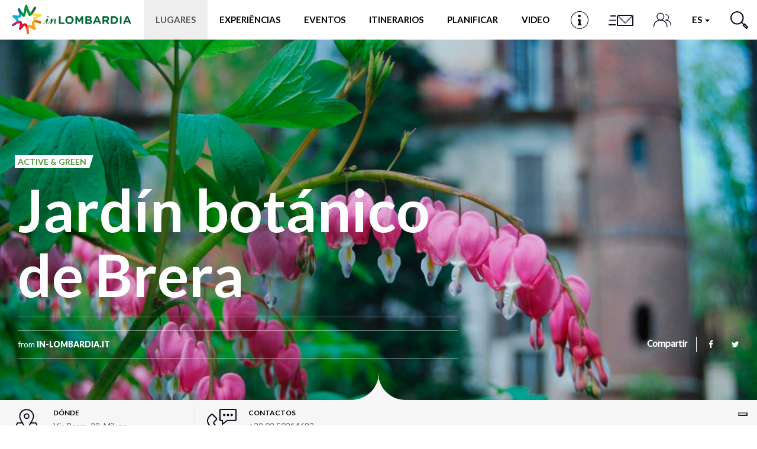

--- FILE ---
content_type: text/css
request_url: https://www.in-lombardia.it/sites/default/files/css/css_BmjU06LbGmJJU_iESotC--b619Lwg90Jyp3VVlQFoFg.css
body_size: 324397
content:
@import url("https://fonts.googleapis.com/css?family=Lato:300,400,400i,700,700i,900&display=swap");@import url("https://fonts.googleapis.com/css?family=Arvo:400,700&display=swap");.form-actions,fieldset .panel-body{clear:both}a .glyphicon-spin,fieldset .panel-heading a.panel-title:hover{text-decoration:none}.tabs-left>.nav-tabs>li:focus,.tabs-left>.nav-tabs>li>a:focus,.tabs-right>.nav-tabs>li:focus,.tabs-right>.nav-tabs>li>a:focus{outline:0}html.overlay-open .navbar-fixed-top{z-index:400}html.js fieldset.collapsed{border-left-width:1px;border-right-width:1px;height:auto}html.js input.form-autocomplete{background-image:none}html.js .autocomplete-throbber{background-position:100% 2px;background-repeat:no-repeat;display:inline-block;height:15px;margin:2px 0 0 2px;width:15px}html.js .autocomplete-throbber.throbbing{background-position:100% -18px}body{position:relative}body.admin-expanded.admin-vertical.admin-nw .navbar,body.admin-expanded.admin-vertical.admin-sw .navbar{margin-left:260px}body.navbar-is-fixed-top{padding-top:64px}body.navbar-is-fixed-bottom{padding-bottom:64px!important}body.toolbar{padding-top:30px!important}body.toolbar .navbar-fixed-top{top:30px}body.toolbar.navbar-is-fixed-top{padding-top:94px!important}body.toolbar-drawer{padding-top:64px!important}body.toolbar-drawer .navbar-fixed-top{top:64px}body.toolbar-drawer.navbar-is-fixed-top{padding-top:128px!important}body.admin-menu .navbar-fixed-top{top:29px}body.admin-menu.navbar-is-fixed-top{padding-top:93px}body div#admin-toolbar{z-index:1600}body #admin-menu,body #admin-toolbar,body #toolbar{-webkit-box-shadow:none;box-shadow:none}body #admin-menu{margin:0;padding:0;position:fixed;z-index:1600}body #admin-menu .dropdown li{line-height:normal}@media screen and (min-width:768px){.navbar.container{max-width:720px}}@media screen and (min-width:992px){.navbar.container{max-width:940px}}@media screen and (min-width:1200px){.navbar.container{max-width:1140px}}.navbar.container,.navbar.container-fluid{margin-top:20px}.navbar.container-fluid>.container-fluid,.navbar.container>.container{margin:0;padding:0;width:auto}#overlay-container,.overlay-element,.overlay-modal-background{z-index:1500}#toolbar{z-index:1600}.modal{z-index:1620}.modal-dialog{z-index:1630}.ctools-modal-dialog .modal-body{width:100%!important;overflow:auto}.book-toc>.dropdown-menu,.region-help .block,div.image-widget-data{overflow:hidden}.modal-backdrop{z-index:1610}.footer{margin-top:45px;padding-top:35px;padding-bottom:36px;border-top:1px solid #E5E5E5}.element-invisible{margin:0;padding:0;width:1px}.navbar .logo{margin-right:-15px;padding-left:15px;padding-right:15px}ul.secondary{float:left}@media screen and (min-width:768px){.navbar .logo{margin-right:0;padding-left:0}ul.secondary{float:right}}.page-header,.region-sidebar-first .block:first-child h2.block-title,.region-sidebar-second .block:first-child h2.block-title{margin-top:0}p:last-child{margin-bottom:0}.region-help>.glyphicon{font-size:18px;float:left;margin:-.05em .5em 0 0}form#search-block-form{margin:0}.navbar #block-search-form{float:none;margin:5px 0 5px 5px}@media screen and (min-width:992px){.navbar #block-search-form{float:right}}.navbar #block-search-form .input-group-btn{width:auto}ul.action-links{margin:12px 0;padding:0}ul.action-links li{display:inline;margin:0;padding:0 6px 0 0}.form-type-password-confirm label,.panel-heading{display:block}ul.action-links .glyphicon{padding-right:.5em}.uneditable-input,input,select,textarea{max-width:100%;width:auto}.filter-wrapper .form-type-select .filter-list,.managed-files.table td:first-child{width:100%}input.error{color:#a94442;border-color:#ebccd1}fieldset legend.panel-heading{float:left;line-height:1em;margin:0}fieldset .panel-heading a.panel-title{color:inherit;display:block;margin:-10px -15px;padding:10px 15px}.form-group:last-child,.panel:last-child{margin-bottom:0}.form-horizontal .form-group{margin-left:0;margin-right:0}div.image-widget-data{float:none}table.sticky-header{z-index:1}.resizable-textarea textarea{border-radius:4px 4px 0 0}.ajax-progress-bar,.filter-wrapper{border-radius:0 0 4px 4px}.text-format-wrapper{margin-bottom:15px}.text-format-wrapper .filter-wrapper,.text-format-wrapper>.form-type-textarea{margin-bottom:0}.filter-wrapper .panel-body{padding:7px}.filter-wrapper .form-type-select{min-width:30%}.filter-help{margin-top:5px;text-align:center}@media screen and (min-width:768px){.filter-help{float:right}}.filter-help .glyphicon{margin:0 5px 0 0;vertical-align:text-top}.checkbox:first-child,.radio:first-child{margin-top:0}.checkbox:last-child,.radio:last-child{margin-bottom:0}.control-group .help-inline,.help-block{color:#777;font-size:12px;margin:5px 0 10px;padding:0}a.tabledrag-handle .handle{height:auto;width:auto}.error{color:#a94442}div.error,table tr.error{background-color:#f2dede;color:#a94442}.form-group.error,.form-group.has-error{background:0 0}.form-group.error .control-label,.form-group.error label,.form-group.has-error .control-label,.form-group.has-error label{color:#a94442;font-weight:600}.form-group.error .uneditable-input,.form-group.error input,.form-group.error select,.form-group.error textarea,.form-group.has-error .uneditable-input,.form-group.has-error input,.form-group.has-error select,.form-group.has-error textarea{color:#555}.form-group.error .help-block,.form-group.error .help-inline,.form-group.has-error .help-block,.form-group.has-error .help-inline,.submitted{color:#777}.nav-tabs{margin-bottom:10px}ul li.collapsed,ul li.expanded,ul li.leaf{list-style:none}.tabs--secondary{margin:0 0 10px}.submitted{margin-bottom:1em;font-style:italic;font-weight:400}.alert a,.book-toc>.dropdown-menu>li:nth-child(1)>a{font-weight:700}.form-type-password-confirm{position:relative}.form-type-password-confirm label .label{float:right}.form-type-password-confirm .password-help{padding-left:2em}@media (min-width:768px){.form-type-password-confirm .password-help{border-left:1px solid #ddd;left:50%;margin-left:15px;position:absolute}}@media (min-width:992px){.form-type-password-confirm .password-help{left:33.33333333%}}.form-type-password-confirm .progress{background:0 0;border-radius:0 0 5px 5px;-webkit-box-shadow:none;box-shadow:none;height:4px;margin:-5px 0 0}.form-type-password-confirm .form-type-password{clear:left}.form-type-password-confirm .form-control-feedback{right:15px}.form-type-password-confirm .help-block{clear:both}ul.pagination li>a.progress-disabled{float:left}.form-autocomplete .glyphicon{color:#777;font-size:120%}.form-autocomplete .glyphicon.glyphicon-spin{color:#337ab7}.form-autocomplete .input-group-addon{background-color:#fff}.form-autocomplete .dropdown a{white-space:normal}.ajax-progress-bar{border:1px solid #ccc;margin:-1px 0 0;padding:6px 12px;width:100%}.ajax-progress-bar .progress{height:8px;margin:0}.ajax-progress-bar .message,.ajax-progress-bar .percentage{color:#777;font-size:12px;line-height:1em;margin:5px 0 0;padding:0}.glyphicon-spin{display:inline-block;-o-animation:spin 1s infinite linear;-webkit-animation:spin 1s infinite linear;animation:spin 1s infinite linear}a .glyphicon-spin{display:inline-block}@-webkit-keyframes spin{0%{-webkit-transform:rotate(0)}100%{-webkit-transform:rotate(359deg)}}@-o-keyframes spin{0%{-o-transform:rotate(0)}100%{-o-transform:rotate(359deg)}}@keyframes spin{0%{-webkit-transform:rotate(0);-o-transform:rotate(0);transform:rotate(0)}100%{-webkit-transform:rotate(359deg);-o-transform:rotate(359deg);transform:rotate(359deg)}}.tabbable{margin-bottom:20px}.tabs-below>.nav-tabs,.tabs-left>.nav-tabs,.tabs-right>.nav-tabs{border-bottom:0}.tabs-below>.nav-tabs .summary,.tabs-left>.nav-tabs .summary,.tabs-right>.nav-tabs .summary{color:#777;font-size:12px}.tab-pane>.panel-heading{display:none}.tab-content>.active{display:block}.tabs-below>.nav-tabs{border-top:1px solid #ddd}.tabs-below>.nav-tabs>li{margin-top:-1px;margin-bottom:0}.tabs-below>.nav-tabs>li>a{border-radius:0 0 4px 4px}.tabs-below>.nav-tabs>li>a:focus,.tabs-below>.nav-tabs>li>a:hover{border-top-color:#ddd;border-bottom-color:transparent}.tabs-below>.nav-tabs>.active>a,.tabs-below>.nav-tabs>.active>a:focus,.tabs-below>.nav-tabs>.active>a:hover{border-color:transparent #ddd #ddd}.tabs-left>.nav-tabs,.tabs-right>.nav-tabs{padding-bottom:20px;width:220px}.tabs-left>.nav-tabs>li,.tabs-right>.nav-tabs>li{float:none}.tabs-left>.nav-tabs>li>a,.tabs-right>.nav-tabs>li>a{margin-right:0;margin-bottom:3px}.tabs-left>.tab-content,.tabs-right>.tab-content{border-radius:0 4px 4px;-webkit-box-shadow:0 1px 1px rgba(0,0,0,.05);box-shadow:0 1px 1px rgba(0,0,0,.05);border:1px solid #ddd;overflow:hidden;padding:10px 15px}.tabs-left>.nav-tabs{float:left;margin-right:-1px}.tabs-left>.nav-tabs>li>a{border-radius:4px 0 0 4px}.tabs-left>.nav-tabs>li>a:focus,.tabs-left>.nav-tabs>li>a:hover{border-color:#eee #ddd #eee #eee}.tabs-left>.nav-tabs>.active>a,.tabs-left>.nav-tabs>.active>a:focus,.tabs-left>.nav-tabs>.active>a:hover{border-color:#ddd transparent #ddd #ddd;-webkit-box-shadow:-1px 1px 1px rgba(0,0,0,.05);box-shadow:-1px 1px 1px rgba(0,0,0,.05)}.tabs-right>.nav-tabs{float:right;margin-left:-1px}.tabs-right>.nav-tabs>li>a{border-radius:0 4px 4px 0}.tabs-right>.nav-tabs>li>a:focus,.tabs-right>.nav-tabs>li>a:hover{border-color:#eee #eee #eee #ddd;-webkit-box-shadow:1px 1px 1px rgba(0,0,0,.05);box-shadow:1px 1px 1px rgba(0,0,0,.05)}.tabs-right>.nav-tabs>.active>a,.tabs-right>.nav-tabs>.active>a:focus,.tabs-right>.nav-tabs>.active>a:hover{border-color:#ddd #ddd #ddd transparent}td.checkbox,td.radio,th.checkbox,th.radio{display:table-cell}.views-display-settings .label{font-size:100%;color:#666}.views-display-settings .footer{padding:0;margin:4px 0 0}.views-exposed-form .views-exposed-widget .btn{margin-top:1.8em}table .checkbox input[type=checkbox],table .radio input[type=radio]{max-width:inherit}.form-horizontal .form-group label{position:relative;min-height:1px;margin-top:0;margin-bottom:0;padding-top:7px;padding-left:15px;padding-right:15px;text-align:right}@media (min-width:768px){.form-horizontal .form-group label{float:left;width:16.66666667%}body.navbar-is-fixed-top.navbar-administration.navbar-vertical.navbar-tray-open .navbar-fixed-top{left:240px;left:24rem}}.alert-success a,.alert-success a:focus,.alert-success a:hover{color:#2b542c}.alert-info a,.alert-info a:focus,.alert-info a:hover{color:#245269}.alert-warning a,.alert-warning a:focus,.alert-warning a:hover{color:#66512c}.alert-danger a,.alert-danger a:focus,.alert-danger a:hover{color:#843534}div.image-style-new,div.image-style-new div{display:block}div.image-style-new div.input-group{display:table}.table-striped>tbody>tr:nth-child(odd)>td.module,.table>tbody>tr>td.module,td.module{background:#ddd;font-weight:700}.book-toc>.dropdown-menu>.dropdown-header{white-space:nowrap}.book-toc>.dropdown-menu .dropdown-menu{-webkit-box-shadow:none;box-shadow:none;border:0;display:block;font-size:12px;margin:0;padding:0;position:static;width:100%}.book-toc>.dropdown-menu .dropdown-menu>li{padding-left:20px}.book-toc>.dropdown-menu .dropdown-menu>li>a{margin-left:-40px;padding-left:60px}#features-filter .form-item.form-type-checkbox{padding-left:20px}fieldset.features-export-component{font-size:12px}fieldset.features-export-component,html.js #features-export-form fieldset.features-export-component{margin:0 0 10px}fieldset.features-export-component .panel-heading{padding:5px 10px}fieldset.features-export-component .panel-heading a.panel-title{font-size:12px;font-weight:500;margin:-5px -10px;padding:5px 10px}fieldset.features-export-component .panel-body{padding:0 10px}div.features-export-list{margin:-11px 0 10px;padding:0 10px}div.features-export-list .form-type-checkbox,fieldset.features-export-component .component-select .form-type-checkbox{line-height:1em;margin:5px 5px 5px 0!important;min-height:0;padding:3px 3px 3px 25px!important}div.features-export-list .form-type-checkbox input[type=checkbox],fieldset.features-export-component .component-select .form-type-checkbox input[type=checkbox]{margin-top:0}body.navbar-is-fixed-top.navbar-administration.navbar-horizontal.navbar-tray-open .navbar-fixed-top{top:79px}body.navbar-is-fixed-top.navbar-administration .navbar-fixed-top{top:39px}.navbar-administration #navbar-administration.navbar-oriented .navbar-bar{z-index:1032}.navbar-administration #navbar-administration .navbar-tray{z-index:1031}body.navbar-is-fixed-top.navbar-administration{padding-top:103px!important}body.navbar-is-fixed-top.navbar-administration.navbar-horizontal.navbar-tray-open{padding-top:143px!important}body.navbar-tray-open.navbar-vertical.navbar-fixed{margin-left:24rem}#navbar-administration.navbar-oriented .navbar-tray-vertical{width:24rem}a .glyphicon.icon-before,a.icon-before .glyphicon{margin-right:.25em}a .glyphicon.icon-after,a.icon-after .glyphicon{margin-left:.25em}.btn .glyphicon.icon-before,.btn.icon-before .glyphicon{margin-left:-.25em;margin-right:.25em}.btn .glyphicon.icon-after,.btn.icon-after .glyphicon{margin-left:.25em;margin-right:-.25em}
html{font-family:sans-serif;-ms-text-size-adjust:100%;-webkit-text-size-adjust:100%;}body{margin:0;}article,aside,details,figcaption,figure,footer,header,hgroup,main,menu,nav,section,summary{display:block;}audio,canvas,progress,video{display:inline-block;vertical-align:baseline;}audio:not([controls]){display:none;height:0;}[hidden],template{display:none;}a{background-color:transparent;}a:active,a:hover{outline:0;}abbr[title]{border-bottom:1px dotted;}b,strong{font-weight:bold;}dfn{font-style:italic;}h1{font-size:2em;margin:0.67em 0;}mark{background:#ff0;color:#000;}small{font-size:80%;}sub,sup{font-size:75%;line-height:0;position:relative;vertical-align:baseline;}sup{top:-0.5em;}sub{bottom:-0.25em;}img{border:0;}svg:not(:root){overflow:hidden;}figure{margin:1em 40px;}hr{-webkit-box-sizing:content-box;box-sizing:content-box;height:0;}pre{overflow:auto;}code,kbd,pre,samp{font-family:monospace,monospace;font-size:1em;}button,input,optgroup,select,textarea{color:inherit;font:inherit;margin:0;}button{overflow:visible;}button,select{text-transform:none;}button,html input[type="button"],input[type="reset"],input[type="submit"]{-webkit-appearance:button;cursor:pointer;}button[disabled],html input[disabled]{cursor:default;}button::-moz-focus-inner,input::-moz-focus-inner{border:0;padding:0;}input{line-height:normal;}input[type="checkbox"],input[type="radio"]{-webkit-box-sizing:border-box;box-sizing:border-box;padding:0;}input[type="number"]::-webkit-inner-spin-button,input[type="number"]::-webkit-outer-spin-button{height:auto;}input[type="search"]{-webkit-appearance:textfield;-webkit-box-sizing:content-box;box-sizing:content-box;}input[type="search"]::-webkit-search-cancel-button,input[type="search"]::-webkit-search-decoration{-webkit-appearance:none;}fieldset{border:1px solid #c0c0c0;margin:0 2px;padding:0.35em 0.625em 0.75em;}legend{border:0;padding:0;}textarea{overflow:auto;}optgroup{font-weight:bold;}table{border-collapse:collapse;border-spacing:0;}td,th{padding:0;}@media print{*,*:before,*:after{background:transparent !important;color:#000 !important;-webkit-box-shadow:none !important;box-shadow:none !important;text-shadow:none !important;}a,a:visited{text-decoration:underline;}a[href]:after{content:" (" attr(href) ")";}abbr[title]:after{content:" (" attr(title) ")";}a[href^="#"]:after,a[href^="javascript:"]:after{content:"";}pre,blockquote{border:1px solid #999;page-break-inside:avoid;}thead{display:table-header-group;}tr,img{page-break-inside:avoid;}img{max-width:100% !important;}p,h2,h3{orphans:3;widows:3;}h2,h3{page-break-after:avoid;}.navbar{display:none;}.btn > .caret,.dropup > .btn > .caret{border-top-color:#000 !important;}.label{border:1px solid #000;}.table{border-collapse:collapse !important;}.table td,.table th{background-color:#fff !important;}.table-bordered th,.table-bordered td{border:1px solid #ddd !important;}}@font-face{font-family:'Glyphicons Halflings';src:url(/sites/all/themes/inlombardiav2/_static/assets/fonts/bootstrap/glyphicons-halflings-regular.eot);src:url(/sites/all/themes/inlombardiav2/_static/assets/fonts/bootstrap/glyphicons-halflings-regular.eot?#iefix) format("embedded-opentype"),url(/sites/all/themes/inlombardiav2/_static/assets/fonts/bootstrap/glyphicons-halflings-regular.woff2) format("woff2"),url(/sites/all/themes/inlombardiav2/_static/assets/fonts/bootstrap/glyphicons-halflings-regular.woff) format("woff"),url(/sites/all/themes/inlombardiav2/_static/assets/fonts/bootstrap/glyphicons-halflings-regular.ttf) format("truetype"),url(/sites/all/themes/inlombardiav2/_static/assets/fonts/bootstrap/glyphicons-halflings-regular.svg#glyphicons_halflingsregular) format("svg");font-display:swap;}.glyphicon{position:relative;top:1px;display:inline-block;font-family:'Glyphicons Halflings';font-style:normal;font-weight:normal;line-height:1;-webkit-font-smoothing:antialiased;-moz-osx-font-smoothing:grayscale;}.glyphicon-asterisk:before{content:"\002a";}.glyphicon-plus:before{content:"\002b";}.glyphicon-euro:before,.glyphicon-eur:before{content:"\20ac";}.glyphicon-minus:before{content:"\2212";}.glyphicon-cloud:before{content:"\2601";}.glyphicon-envelope:before{content:"\2709";}.glyphicon-pencil:before{content:"\270f";}.glyphicon-glass:before{content:"\e001";}.glyphicon-music:before{content:"\e002";}.glyphicon-search:before{content:"\e003";}.glyphicon-heart:before{content:"\e005";}.glyphicon-star:before{content:"\e006";}.glyphicon-star-empty:before{content:"\e007";}.glyphicon-user:before{content:"\e008";}.glyphicon-film:before{content:"\e009";}.glyphicon-th-large:before{content:"\e010";}.glyphicon-th:before{content:"\e011";}.glyphicon-th-list:before{content:"\e012";}.glyphicon-ok:before{content:"\e013";}.glyphicon-remove:before{content:"\e014";}.glyphicon-zoom-in:before{content:"\e015";}.glyphicon-zoom-out:before{content:"\e016";}.glyphicon-off:before{content:"\e017";}.glyphicon-signal:before{content:"\e018";}.glyphicon-cog:before{content:"\e019";}.glyphicon-trash:before{content:"\e020";}.glyphicon-home:before{content:"\e021";}.glyphicon-file:before{content:"\e022";}.glyphicon-time:before{content:"\e023";}.glyphicon-road:before{content:"\e024";}.glyphicon-download-alt:before{content:"\e025";}.glyphicon-download:before{content:"\e026";}.glyphicon-upload:before{content:"\e027";}.glyphicon-inbox:before{content:"\e028";}.glyphicon-play-circle:before{content:"\e029";}.glyphicon-repeat:before{content:"\e030";}.glyphicon-refresh:before{content:"\e031";}.glyphicon-list-alt:before{content:"\e032";}.glyphicon-lock:before{content:"\e033";}.glyphicon-flag:before{content:"\e034";}.glyphicon-headphones:before{content:"\e035";}.glyphicon-volume-off:before{content:"\e036";}.glyphicon-volume-down:before{content:"\e037";}.glyphicon-volume-up:before{content:"\e038";}.glyphicon-qrcode:before{content:"\e039";}.glyphicon-barcode:before{content:"\e040";}.glyphicon-tag:before{content:"\e041";}.glyphicon-tags:before{content:"\e042";}.glyphicon-book:before{content:"\e043";}.glyphicon-bookmark:before{content:"\e044";}.glyphicon-print:before{content:"\e045";}.glyphicon-camera:before{content:"\e046";}.glyphicon-font:before{content:"\e047";}.glyphicon-bold:before{content:"\e048";}.glyphicon-italic:before{content:"\e049";}.glyphicon-text-height:before{content:"\e050";}.glyphicon-text-width:before{content:"\e051";}.glyphicon-align-left:before{content:"\e052";}.glyphicon-align-center:before{content:"\e053";}.glyphicon-align-right:before{content:"\e054";}.glyphicon-align-justify:before{content:"\e055";}.glyphicon-list:before{content:"\e056";}.glyphicon-indent-left:before{content:"\e057";}.glyphicon-indent-right:before{content:"\e058";}.glyphicon-facetime-video:before{content:"\e059";}.glyphicon-picture:before{content:"\e060";}.glyphicon-map-marker:before{content:"\e062";}.glyphicon-adjust:before{content:"\e063";}.glyphicon-tint:before{content:"\e064";}.glyphicon-edit:before{content:"\e065";}.glyphicon-share:before{content:"\e066";}.glyphicon-check:before{content:"\e067";}.glyphicon-move:before{content:"\e068";}.glyphicon-step-backward:before{content:"\e069";}.glyphicon-fast-backward:before{content:"\e070";}.glyphicon-backward:before{content:"\e071";}.glyphicon-play:before{content:"\e072";}.glyphicon-pause:before{content:"\e073";}.glyphicon-stop:before{content:"\e074";}.glyphicon-forward:before{content:"\e075";}.glyphicon-fast-forward:before{content:"\e076";}.glyphicon-step-forward:before{content:"\e077";}.glyphicon-eject:before{content:"\e078";}.glyphicon-chevron-left:before{content:"\e079";}.glyphicon-chevron-right:before{content:"\e080";}.glyphicon-plus-sign:before{content:"\e081";}.glyphicon-minus-sign:before{content:"\e082";}.glyphicon-remove-sign:before{content:"\e083";}.glyphicon-ok-sign:before{content:"\e084";}.glyphicon-question-sign:before{content:"\e085";}.glyphicon-info-sign:before{content:"\e086";}.glyphicon-screenshot:before{content:"\e087";}.glyphicon-remove-circle:before{content:"\e088";}.glyphicon-ok-circle:before{content:"\e089";}.glyphicon-ban-circle:before{content:"\e090";}.glyphicon-arrow-left:before{content:"\e091";}.glyphicon-arrow-right:before{content:"\e092";}.glyphicon-arrow-up:before{content:"\e093";}.glyphicon-arrow-down:before{content:"\e094";}.glyphicon-share-alt:before{content:"\e095";}.glyphicon-resize-full:before{content:"\e096";}.glyphicon-resize-small:before{content:"\e097";}.glyphicon-exclamation-sign:before{content:"\e101";}.glyphicon-gift:before{content:"\e102";}.glyphicon-leaf:before{content:"\e103";}.glyphicon-fire:before{content:"\e104";}.glyphicon-eye-open:before{content:"\e105";}.glyphicon-eye-close:before{content:"\e106";}.glyphicon-warning-sign:before{content:"\e107";}.glyphicon-plane:before{content:"\e108";}.glyphicon-calendar:before{content:"\e109";}.glyphicon-random:before{content:"\e110";}.glyphicon-comment:before{content:"\e111";}.glyphicon-magnet:before{content:"\e112";}.glyphicon-chevron-up:before{content:"\e113";}.glyphicon-chevron-down:before{content:"\e114";}.glyphicon-retweet:before{content:"\e115";}.glyphicon-shopping-cart:before{content:"\e116";}.glyphicon-folder-close:before{content:"\e117";}.glyphicon-folder-open:before{content:"\e118";}.glyphicon-resize-vertical:before{content:"\e119";}.glyphicon-resize-horizontal:before{content:"\e120";}.glyphicon-hdd:before{content:"\e121";}.glyphicon-bullhorn:before{content:"\e122";}.glyphicon-bell:before{content:"\e123";}.glyphicon-certificate:before{content:"\e124";}.glyphicon-thumbs-up:before{content:"\e125";}.glyphicon-thumbs-down:before{content:"\e126";}.glyphicon-hand-right:before{content:"\e127";}.glyphicon-hand-left:before{content:"\e128";}.glyphicon-hand-up:before{content:"\e129";}.glyphicon-hand-down:before{content:"\e130";}.glyphicon-circle-arrow-right:before{content:"\e131";}.glyphicon-circle-arrow-left:before{content:"\e132";}.glyphicon-circle-arrow-up:before{content:"\e133";}.glyphicon-circle-arrow-down:before{content:"\e134";}.glyphicon-globe:before{content:"\e135";}.glyphicon-wrench:before{content:"\e136";}.glyphicon-tasks:before{content:"\e137";}.glyphicon-filter:before{content:"\e138";}.glyphicon-briefcase:before{content:"\e139";}.glyphicon-fullscreen:before{content:"\e140";}.glyphicon-dashboard:before{content:"\e141";}.glyphicon-paperclip:before{content:"\e142";}.glyphicon-heart-empty:before{content:"\e143";}.glyphicon-link:before{content:"\e144";}.glyphicon-phone:before{content:"\e145";}.glyphicon-pushpin:before{content:"\e146";}.glyphicon-usd:before{content:"\e148";}.glyphicon-gbp:before{content:"\e149";}.glyphicon-sort:before{content:"\e150";}.glyphicon-sort-by-alphabet:before{content:"\e151";}.glyphicon-sort-by-alphabet-alt:before{content:"\e152";}.glyphicon-sort-by-order:before{content:"\e153";}.glyphicon-sort-by-order-alt:before{content:"\e154";}.glyphicon-sort-by-attributes:before{content:"\e155";}.glyphicon-sort-by-attributes-alt:before{content:"\e156";}.glyphicon-unchecked:before{content:"\e157";}.glyphicon-expand:before{content:"\e158";}.glyphicon-collapse-down:before{content:"\e159";}.glyphicon-collapse-up:before{content:"\e160";}.glyphicon-log-in:before{content:"\e161";}.glyphicon-flash:before{content:"\e162";}.glyphicon-log-out:before{content:"\e163";}.glyphicon-new-window:before{content:"\e164";}.glyphicon-record:before{content:"\e165";}.glyphicon-save:before{content:"\e166";}.glyphicon-open:before{content:"\e167";}.glyphicon-saved:before{content:"\e168";}.glyphicon-import:before{content:"\e169";}.glyphicon-export:before{content:"\e170";}.glyphicon-send:before{content:"\e171";}.glyphicon-floppy-disk:before{content:"\e172";}.glyphicon-floppy-saved:before{content:"\e173";}.glyphicon-floppy-remove:before{content:"\e174";}.glyphicon-floppy-save:before{content:"\e175";}.glyphicon-floppy-open:before{content:"\e176";}.glyphicon-credit-card:before{content:"\e177";}.glyphicon-transfer:before{content:"\e178";}.glyphicon-cutlery:before{content:"\e179";}.glyphicon-header:before{content:"\e180";}.glyphicon-compressed:before{content:"\e181";}.glyphicon-earphone:before{content:"\e182";}.glyphicon-phone-alt:before{content:"\e183";}.glyphicon-tower:before{content:"\e184";}.glyphicon-stats:before{content:"\e185";}.glyphicon-sd-video:before{content:"\e186";}.glyphicon-hd-video:before{content:"\e187";}.glyphicon-subtitles:before{content:"\e188";}.glyphicon-sound-stereo:before{content:"\e189";}.glyphicon-sound-dolby:before{content:"\e190";}.glyphicon-sound-5-1:before{content:"\e191";}.glyphicon-sound-6-1:before{content:"\e192";}.glyphicon-sound-7-1:before{content:"\e193";}.glyphicon-copyright-mark:before{content:"\e194";}.glyphicon-registration-mark:before{content:"\e195";}.glyphicon-cloud-download:before{content:"\e197";}.glyphicon-cloud-upload:before{content:"\e198";}.glyphicon-tree-conifer:before{content:"\e199";}.glyphicon-tree-deciduous:before{content:"\e200";}.glyphicon-cd:before{content:"\e201";}.glyphicon-save-file:before{content:"\e202";}.glyphicon-open-file:before{content:"\e203";}.glyphicon-level-up:before{content:"\e204";}.glyphicon-copy:before{content:"\e205";}.glyphicon-paste:before{content:"\e206";}.glyphicon-alert:before{content:"\e209";}.glyphicon-equalizer:before{content:"\e210";}.glyphicon-king:before{content:"\e211";}.glyphicon-queen:before{content:"\e212";}.glyphicon-pawn:before{content:"\e213";}.glyphicon-bishop:before{content:"\e214";}.glyphicon-knight:before{content:"\e215";}.glyphicon-baby-formula:before{content:"\e216";}.glyphicon-tent:before{content:"\26fa";}.glyphicon-blackboard:before{content:"\e218";}.glyphicon-bed:before{content:"\e219";}.glyphicon-apple:before{content:"\f8ff";}.glyphicon-erase:before{content:"\e221";}.glyphicon-hourglass:before{content:"\231b";}.glyphicon-lamp:before{content:"\e223";}.glyphicon-duplicate:before{content:"\e224";}.glyphicon-piggy-bank:before{content:"\e225";}.glyphicon-scissors:before{content:"\e226";}.glyphicon-bitcoin:before{content:"\e227";}.glyphicon-btc:before{content:"\e227";}.glyphicon-xbt:before{content:"\e227";}.glyphicon-yen:before{content:"\00a5";}.glyphicon-jpy:before{content:"\00a5";}.glyphicon-ruble:before{content:"\20bd";}.glyphicon-rub:before{content:"\20bd";}.glyphicon-scale:before{content:"\e230";}.glyphicon-ice-lolly:before{content:"\e231";}.glyphicon-ice-lolly-tasted:before{content:"\e232";}.glyphicon-education:before{content:"\e233";}.glyphicon-option-horizontal:before{content:"\e234";}.glyphicon-option-vertical:before{content:"\e235";}.glyphicon-menu-hamburger:before{content:"\e236";}.glyphicon-modal-window:before{content:"\e237";}.glyphicon-oil:before{content:"\e238";}.glyphicon-grain:before{content:"\e239";}.glyphicon-sunglasses:before{content:"\e240";}.glyphicon-text-size:before{content:"\e241";}.glyphicon-text-color:before{content:"\e242";}.glyphicon-text-background:before{content:"\e243";}.glyphicon-object-align-top:before{content:"\e244";}.glyphicon-object-align-bottom:before{content:"\e245";}.glyphicon-object-align-horizontal:before{content:"\e246";}.glyphicon-object-align-left:before{content:"\e247";}.glyphicon-object-align-vertical:before{content:"\e248";}.glyphicon-object-align-right:before{content:"\e249";}.glyphicon-triangle-right:before{content:"\e250";}.glyphicon-triangle-left:before{content:"\e251";}.glyphicon-triangle-bottom:before{content:"\e252";}.glyphicon-triangle-top:before{content:"\e253";}.glyphicon-console:before{content:"\e254";}.glyphicon-superscript:before{content:"\e255";}.glyphicon-subscript:before{content:"\e256";}.glyphicon-menu-left:before{content:"\e257";}.glyphicon-menu-right:before{content:"\e258";}.glyphicon-menu-down:before{content:"\e259";}.glyphicon-menu-up:before{content:"\e260";}*{-webkit-box-sizing:border-box;box-sizing:border-box;}*:before,*:after{-webkit-box-sizing:border-box;box-sizing:border-box;}html{font-size:10px;-webkit-tap-highlight-color:transparent;}body{font-family:"Lato",Helvetica,Arial,sans-serif;font-size:18px;line-height:1.625;color:#666666;background-color:#f6f6f6;}input,button,select,textarea{font-family:inherit;font-size:inherit;line-height:inherit;}a{color:#337ab7;text-decoration:none;}a:hover,a:focus{color:#23527c;text-decoration:underline;}a:focus{outline:5px auto -webkit-focus-ring-color;outline-offset:-2px;}figure{margin:0;}img{vertical-align:middle;}.img-responsive{display:block;max-width:100%;height:auto;}.img-rounded{border-radius:6px;}.img-thumbnail{padding:4px;line-height:1.625;background-color:#f6f6f6;border:1px solid #ddd;border-radius:4px;-webkit-transition:all 0.2s ease-in-out;transition:all 0.2s ease-in-out;display:inline-block;max-width:100%;height:auto;}.img-circle{border-radius:50%;}hr{margin-top:29px;margin-bottom:29px;border:0;border-top:1px solid white;}.sr-only{position:absolute;width:1px;height:1px;margin:-1px;padding:0;overflow:hidden;clip:rect(0,0,0,0);border:0;}.sr-only-focusable:active,.sr-only-focusable:focus{position:static;width:auto;height:auto;margin:0;overflow:visible;clip:auto;}[role="button"]{cursor:pointer;}h1,h2,h3,h4,h5,h6,.h1,.h2,.h3,.h4,.h5,.h6{font-family:inherit;font-weight:900;line-height:1.1;color:inherit;}h1 small,h1 .small,h2 small,h2 .small,h3 small,h3 .small,h4 small,h4 .small,h5 small,h5 .small,h6 small,h6 .small,.h1 small,.h1 .small,.h2 small,.h2 .small,.h3 small,.h3 .small,.h4 small,.h4 .small,.h5 small,.h5 .small,.h6 small,.h6 .small{font-weight:normal;line-height:1;color:#e1e1e1;}h1,.h1,h2,.h2,h3,.h3{margin-top:29px;margin-bottom:14.5px;}h1 small,h1 .small,.h1 small,.h1 .small,h2 small,h2 .small,.h2 small,.h2 .small,h3 small,h3 .small,.h3 small,.h3 .small{font-size:65%;}h4,.h4,h5,.h5,h6,.h6{margin-top:14.5px;margin-bottom:14.5px;}h4 small,h4 .small,.h4 small,.h4 .small,h5 small,h5 .small,.h5 small,.h5 .small,h6 small,h6 .small,.h6 small,.h6 .small{font-size:75%;}h1,.h1{font-size:46px;}h2,.h2{font-size:38px;}h3,.h3{font-size:31px;}h4,.h4{font-size:23px;}h5,.h5{font-size:18px;}h6,.h6{font-size:16px;}p{margin:0 0 14.5px;}.lead{margin-bottom:29px;font-size:20px;font-weight:300;line-height:1.4;}@media (min-width:1024px){.lead{font-size:27px;}}small,.small{font-size:88%;}mark,.mark{background-color:#fcf8e3;padding:.2em;}.text-left{text-align:left;}.text-right{text-align:right;}.text-center{text-align:center;}.text-justify{text-align:justify;}.text-nowrap{white-space:nowrap;}.text-lowercase{text-transform:lowercase;}.text-uppercase,.initialism{text-transform:uppercase;}.text-capitalize{text-transform:capitalize;}.text-muted{color:#e1e1e1;}.text-primary{color:#337ab7;}a.text-primary:hover,a.text-primary:focus{color:#286090;}.text-success{color:#3c763d;}a.text-success:hover,a.text-success:focus{color:#2b542c;}.text-info{color:#31708f;}a.text-info:hover,a.text-info:focus{color:#245269;}.text-warning{color:#8a6d3b;}a.text-warning:hover,a.text-warning:focus{color:#66512c;}.text-danger{color:#a94442;}a.text-danger:hover,a.text-danger:focus{color:#843534;}.bg-primary{color:#fff;}.bg-primary{background-color:#337ab7;}a.bg-primary:hover,a.bg-primary:focus{background-color:#286090;}.bg-success{background-color:#dff0d8;}a.bg-success:hover,a.bg-success:focus{background-color:#c1e2b3;}.bg-info{background-color:#d9edf7;}a.bg-info:hover,a.bg-info:focus{background-color:#afd9ee;}.bg-warning{background-color:#fcf8e3;}a.bg-warning:hover,a.bg-warning:focus{background-color:#f7ecb5;}.bg-danger{background-color:#f2dede;}a.bg-danger:hover,a.bg-danger:focus{background-color:#e4b9b9;}.page-header{padding-bottom:13.5px;margin:58px 0 29px;border-bottom:1px solid white;}ul,ol{margin-top:0;margin-bottom:14.5px;}ul ul,ul ol,ol ul,ol ol{margin-bottom:0;}.list-unstyled,.c-social__list,.hotel-tabs__nav{padding-left:0;list-style:none;}.list-inline,.c-social__list{padding-left:0;list-style:none;margin-left:-5px;}.list-inline > li,.c-social__list > li{display:inline-block;padding-left:5px;padding-right:5px;}dl{margin-top:0;margin-bottom:29px;}dt,dd{line-height:1.625;}dt{font-weight:bold;}dd{margin-left:0;}.dl-horizontal dd:before,.dl-horizontal dd:after{content:" ";display:table;}.dl-horizontal dd:after{clear:both;}@media (min-width:1024px){.dl-horizontal dt{float:left;width:160px;clear:left;text-align:right;overflow:hidden;text-overflow:ellipsis;white-space:nowrap;}.dl-horizontal dd{margin-left:180px;}}abbr[title],abbr[data-original-title]{cursor:help;border-bottom:1px dotted #e1e1e1;}.initialism{font-size:90%;}blockquote{padding:14.5px 29px;margin:0 0 29px;font-size:22.5px;border-left:5px solid white;}blockquote p:last-child,blockquote ul:last-child,blockquote ol:last-child{margin-bottom:0;}blockquote footer,blockquote small,blockquote .small{display:block;font-size:80%;line-height:1.625;color:#e1e1e1;}blockquote footer:before,blockquote small:before,blockquote .small:before{content:'\2014 \00A0';}.blockquote-reverse,blockquote.pull-right{padding-right:15px;padding-left:0;border-right:5px solid white;border-left:0;text-align:right;}.blockquote-reverse footer:before,.blockquote-reverse small:before,.blockquote-reverse .small:before,blockquote.pull-right footer:before,blockquote.pull-right small:before,blockquote.pull-right .small:before{content:'';}.blockquote-reverse footer:after,.blockquote-reverse small:after,.blockquote-reverse .small:after,blockquote.pull-right footer:after,blockquote.pull-right small:after,blockquote.pull-right .small:after{content:'\00A0 \2014';}address{margin-bottom:29px;font-style:normal;line-height:1.625;}code,kbd,pre,samp{font-family:Menlo,Monaco,Consolas,"Courier New",monospace;}code{padding:2px 4px;font-size:90%;color:#c7254e;background-color:#f9f2f4;border-radius:4px;}kbd{padding:2px 4px;font-size:90%;color:#fff;background-color:#333;border-radius:3px;-webkit-box-shadow:inset 0 -1px 0 rgba(0,0,0,0.25);box-shadow:inset 0 -1px 0 rgba(0,0,0,0.25);}kbd kbd{padding:0;font-size:100%;font-weight:bold;-webkit-box-shadow:none;box-shadow:none;}pre{display:block;padding:14px;margin:0 0 14.5px;font-size:17px;line-height:1.625;word-break:break-all;word-wrap:break-word;color:#666666;background-color:#f5f5f5;border:1px solid #ccc;border-radius:4px;}pre code{padding:0;font-size:inherit;color:inherit;white-space:pre-wrap;background-color:transparent;border-radius:0;}.pre-scrollable{max-height:340px;overflow-y:scroll;}.container{margin-right:auto;margin-left:auto;padding-left:12px;padding-right:13px;}.container:before,.container:after{content:" ";display:table;}.container:after{clear:both;}@media (min-width:1024px){.container{width:745px;}}@media (min-width:1100px){.container{width:965px;}}@media (min-width:1200px){.container{width:1165px;}}.container-fluid{margin-right:auto;margin-left:auto;padding-left:12px;padding-right:13px;}.container-fluid:before,.container-fluid:after{content:" ";display:table;}.container-fluid:after{clear:both;}.row{margin-left:-12px;margin-right:-13px;}.row:before,.row:after{content:" ";display:table;}.row:after{clear:both;}.col-xs-1,.col-sxm-1,.col-sm-1,.col-md-1,.col-lg-1,.col-xs-2,.col-sxm-2,.col-sm-2,.col-md-2,.col-lg-2,.col-xs-3,.col-sxm-3,.col-sm-3,.col-md-3,.col-lg-3,.col-xs-4,.col-sxm-4,.col-sm-4,.col-md-4,.col-lg-4,.col-xs-5,.col-sxm-5,.col-sm-5,.col-md-5,.col-lg-5,.col-xs-6,.col-sxm-6,.col-sm-6,.col-md-6,.col-lg-6,.col-xs-7,.col-sxm-7,.col-sm-7,.col-md-7,.col-lg-7,.col-xs-8,.col-sxm-8,.col-sm-8,.col-md-8,.col-lg-8,.col-xs-9,.col-sxm-9,.col-sm-9,.col-md-9,.col-lg-9,.col-xs-10,.col-sxm-10,.col-sm-10,.col-md-10,.col-lg-10,.col-xs-11,.col-sxm-11,.col-sm-11,.col-md-11,.col-lg-11,.col-xs-12,.col-sxm-12,.col-sm-12,.col-md-12,.col-lg-12{position:relative;min-height:1px;padding-left:13px;padding-right:12px;}.col-xs-1,.col-xs-2,.col-xs-3,.col-xs-4,.col-xs-5,.col-xs-6,.col-xs-7,.col-xs-8,.col-xs-9,.col-xs-10,.col-xs-11,.col-xs-12{float:left;}.col-xs-1{width:8.33333%;}.col-xs-2{width:16.66667%;}.col-xs-3{width:25%;}.col-xs-4{width:33.33333%;}.col-xs-5{width:41.66667%;}.col-xs-6{width:50%;}.col-xs-7{width:58.33333%;}.col-xs-8{width:66.66667%;}.col-xs-9{width:75%;}.col-xs-10{width:83.33333%;}.col-xs-11{width:91.66667%;}.col-xs-12{width:100%;}.col-xs-pull-0{right:auto;}.col-xs-pull-1{right:8.33333%;}.col-xs-pull-2{right:16.66667%;}.col-xs-pull-3{right:25%;}.col-xs-pull-4{right:33.33333%;}.col-xs-pull-5{right:41.66667%;}.col-xs-pull-6{right:50%;}.col-xs-pull-7{right:58.33333%;}.col-xs-pull-8{right:66.66667%;}.col-xs-pull-9{right:75%;}.col-xs-pull-10{right:83.33333%;}.col-xs-pull-11{right:91.66667%;}.col-xs-pull-12{right:100%;}.col-xs-push-0{left:auto;}.col-xs-push-1{left:8.33333%;}.col-xs-push-2{left:16.66667%;}.col-xs-push-3{left:25%;}.col-xs-push-4{left:33.33333%;}.col-xs-push-5{left:41.66667%;}.col-xs-push-6{left:50%;}.col-xs-push-7{left:58.33333%;}.col-xs-push-8{left:66.66667%;}.col-xs-push-9{left:75%;}.col-xs-push-10{left:83.33333%;}.col-xs-push-11{left:91.66667%;}.col-xs-push-12{left:100%;}.col-xs-offset-0{margin-left:0%;}.col-xs-offset-1{margin-left:8.33333%;}.col-xs-offset-2{margin-left:16.66667%;}.col-xs-offset-3{margin-left:25%;}.col-xs-offset-4{margin-left:33.33333%;}.col-xs-offset-5{margin-left:41.66667%;}.col-xs-offset-6{margin-left:50%;}.col-xs-offset-7{margin-left:58.33333%;}.col-xs-offset-8{margin-left:66.66667%;}.col-xs-offset-9{margin-left:75%;}.col-xs-offset-10{margin-left:83.33333%;}.col-xs-offset-11{margin-left:91.66667%;}.col-xs-offset-12{margin-left:100%;}@media (min-width:768px){.col-sxm-1,.col-sxm-2,.col-sxm-3,.col-sxm-4,.col-sxm-5,.col-sxm-6,.col-sxm-7,.col-sxm-8,.col-sxm-9,.col-sxm-10,.col-sxm-11,.col-sxm-12{float:left;}.col-sxm-1{width:8.33333%;}.col-sxm-2{width:16.66667%;}.col-sxm-3{width:25%;}.col-sxm-4{width:33.33333%;}.col-sxm-5{width:41.66667%;}.col-sxm-6{width:50%;}.col-sxm-7{width:58.33333%;}.col-sxm-8{width:66.66667%;}.col-sxm-9{width:75%;}.col-sxm-10{width:83.33333%;}.col-sxm-11{width:91.66667%;}.col-sxm-12{width:100%;}.col-sxm-pull-0{right:auto;}.col-sxm-pull-1{right:8.33333%;}.col-sxm-pull-2{right:16.66667%;}.col-sxm-pull-3{right:25%;}.col-sxm-pull-4{right:33.33333%;}.col-sxm-pull-5{right:41.66667%;}.col-sxm-pull-6{right:50%;}.col-sxm-pull-7{right:58.33333%;}.col-sxm-pull-8{right:66.66667%;}.col-sxm-pull-9{right:75%;}.col-sxm-pull-10{right:83.33333%;}.col-sxm-pull-11{right:91.66667%;}.col-sxm-pull-12{right:100%;}.col-sxm-push-0{left:auto;}.col-sxm-push-1{left:8.33333%;}.col-sxm-push-2{left:16.66667%;}.col-sxm-push-3{left:25%;}.col-sxm-push-4{left:33.33333%;}.col-sxm-push-5{left:41.66667%;}.col-sxm-push-6{left:50%;}.col-sxm-push-7{left:58.33333%;}.col-sxm-push-8{left:66.66667%;}.col-sxm-push-9{left:75%;}.col-sxm-push-10{left:83.33333%;}.col-sxm-push-11{left:91.66667%;}.col-sxm-push-12{left:100%;}.col-sxm-offset-0{margin-left:0%;}.col-sxm-offset-1{margin-left:8.33333%;}.col-sxm-offset-2{margin-left:16.66667%;}.col-sxm-offset-3{margin-left:25%;}.col-sxm-offset-4{margin-left:33.33333%;}.col-sxm-offset-5{margin-left:41.66667%;}.col-sxm-offset-6{margin-left:50%;}.col-sxm-offset-7{margin-left:58.33333%;}.col-sxm-offset-8{margin-left:66.66667%;}.col-sxm-offset-9{margin-left:75%;}.col-sxm-offset-10{margin-left:83.33333%;}.col-sxm-offset-11{margin-left:91.66667%;}.col-sxm-offset-12{margin-left:100%;}}@media (min-width:1024px){.col-sm-1,.col-sm-2,.col-sm-3,.col-sm-4,.col-sm-5,.col-sm-6,.col-sm-7,.col-sm-8,.col-sm-9,.col-sm-10,.col-sm-11,.col-sm-12{float:left;}.col-sm-1{width:8.33333%;}.col-sm-2{width:16.66667%;}.col-sm-3{width:25%;}.col-sm-4{width:33.33333%;}.col-sm-5{width:41.66667%;}.col-sm-6{width:50%;}.col-sm-7{width:58.33333%;}.col-sm-8{width:66.66667%;}.col-sm-9{width:75%;}.col-sm-10{width:83.33333%;}.col-sm-11{width:91.66667%;}.col-sm-12{width:100%;}.col-sm-pull-0{right:auto;}.col-sm-pull-1{right:8.33333%;}.col-sm-pull-2{right:16.66667%;}.col-sm-pull-3{right:25%;}.col-sm-pull-4{right:33.33333%;}.col-sm-pull-5{right:41.66667%;}.col-sm-pull-6{right:50%;}.col-sm-pull-7{right:58.33333%;}.col-sm-pull-8{right:66.66667%;}.col-sm-pull-9{right:75%;}.col-sm-pull-10{right:83.33333%;}.col-sm-pull-11{right:91.66667%;}.col-sm-pull-12{right:100%;}.col-sm-push-0{left:auto;}.col-sm-push-1{left:8.33333%;}.col-sm-push-2{left:16.66667%;}.col-sm-push-3{left:25%;}.col-sm-push-4{left:33.33333%;}.col-sm-push-5{left:41.66667%;}.col-sm-push-6{left:50%;}.col-sm-push-7{left:58.33333%;}.col-sm-push-8{left:66.66667%;}.col-sm-push-9{left:75%;}.col-sm-push-10{left:83.33333%;}.col-sm-push-11{left:91.66667%;}.col-sm-push-12{left:100%;}.col-sm-offset-0{margin-left:0%;}.col-sm-offset-1{margin-left:8.33333%;}.col-sm-offset-2{margin-left:16.66667%;}.col-sm-offset-3{margin-left:25%;}.col-sm-offset-4{margin-left:33.33333%;}.col-sm-offset-5{margin-left:41.66667%;}.col-sm-offset-6{margin-left:50%;}.col-sm-offset-7{margin-left:58.33333%;}.col-sm-offset-8{margin-left:66.66667%;}.col-sm-offset-9{margin-left:75%;}.col-sm-offset-10{margin-left:83.33333%;}.col-sm-offset-11{margin-left:91.66667%;}.col-sm-offset-12{margin-left:100%;}}@media (min-width:1100px){.col-md-1,.col-md-2,.col-md-3,.col-md-4,.col-md-5,.col-md-6,.col-md-7,.col-md-8,.col-md-9,.col-md-10,.col-md-11,.col-md-12{float:left;}.col-md-1{width:8.33333%;}.col-md-2{width:16.66667%;}.col-md-3{width:25%;}.col-md-4{width:33.33333%;}.col-md-5{width:41.66667%;}.col-md-6{width:50%;}.col-md-7{width:58.33333%;}.col-md-8{width:66.66667%;}.col-md-9{width:75%;}.col-md-10{width:83.33333%;}.col-md-11{width:91.66667%;}.col-md-12{width:100%;}.col-md-pull-0{right:auto;}.col-md-pull-1{right:8.33333%;}.col-md-pull-2{right:16.66667%;}.col-md-pull-3{right:25%;}.col-md-pull-4{right:33.33333%;}.col-md-pull-5{right:41.66667%;}.col-md-pull-6{right:50%;}.col-md-pull-7{right:58.33333%;}.col-md-pull-8{right:66.66667%;}.col-md-pull-9{right:75%;}.col-md-pull-10{right:83.33333%;}.col-md-pull-11{right:91.66667%;}.col-md-pull-12{right:100%;}.col-md-push-0{left:auto;}.col-md-push-1{left:8.33333%;}.col-md-push-2{left:16.66667%;}.col-md-push-3{left:25%;}.col-md-push-4{left:33.33333%;}.col-md-push-5{left:41.66667%;}.col-md-push-6{left:50%;}.col-md-push-7{left:58.33333%;}.col-md-push-8{left:66.66667%;}.col-md-push-9{left:75%;}.col-md-push-10{left:83.33333%;}.col-md-push-11{left:91.66667%;}.col-md-push-12{left:100%;}.col-md-offset-0{margin-left:0%;}.col-md-offset-1{margin-left:8.33333%;}.col-md-offset-2{margin-left:16.66667%;}.col-md-offset-3{margin-left:25%;}.col-md-offset-4{margin-left:33.33333%;}.col-md-offset-5{margin-left:41.66667%;}.col-md-offset-6{margin-left:50%;}.col-md-offset-7{margin-left:58.33333%;}.col-md-offset-8{margin-left:66.66667%;}.col-md-offset-9{margin-left:75%;}.col-md-offset-10{margin-left:83.33333%;}.col-md-offset-11{margin-left:91.66667%;}.col-md-offset-12{margin-left:100%;}}@media (min-width:1200px){.col-lg-1,.col-lg-2,.col-lg-3,.col-lg-4,.col-lg-5,.col-lg-6,.col-lg-7,.col-lg-8,.col-lg-9,.col-lg-10,.col-lg-11,.col-lg-12{float:left;}.col-lg-1{width:8.33333%;}.col-lg-2{width:16.66667%;}.col-lg-3{width:25%;}.col-lg-4{width:33.33333%;}.col-lg-5{width:41.66667%;}.col-lg-6{width:50%;}.col-lg-7{width:58.33333%;}.col-lg-8{width:66.66667%;}.col-lg-9{width:75%;}.col-lg-10{width:83.33333%;}.col-lg-11{width:91.66667%;}.col-lg-12{width:100%;}.col-lg-pull-0{right:auto;}.col-lg-pull-1{right:8.33333%;}.col-lg-pull-2{right:16.66667%;}.col-lg-pull-3{right:25%;}.col-lg-pull-4{right:33.33333%;}.col-lg-pull-5{right:41.66667%;}.col-lg-pull-6{right:50%;}.col-lg-pull-7{right:58.33333%;}.col-lg-pull-8{right:66.66667%;}.col-lg-pull-9{right:75%;}.col-lg-pull-10{right:83.33333%;}.col-lg-pull-11{right:91.66667%;}.col-lg-pull-12{right:100%;}.col-lg-push-0{left:auto;}.col-lg-push-1{left:8.33333%;}.col-lg-push-2{left:16.66667%;}.col-lg-push-3{left:25%;}.col-lg-push-4{left:33.33333%;}.col-lg-push-5{left:41.66667%;}.col-lg-push-6{left:50%;}.col-lg-push-7{left:58.33333%;}.col-lg-push-8{left:66.66667%;}.col-lg-push-9{left:75%;}.col-lg-push-10{left:83.33333%;}.col-lg-push-11{left:91.66667%;}.col-lg-push-12{left:100%;}.col-lg-offset-0{margin-left:0%;}.col-lg-offset-1{margin-left:8.33333%;}.col-lg-offset-2{margin-left:16.66667%;}.col-lg-offset-3{margin-left:25%;}.col-lg-offset-4{margin-left:33.33333%;}.col-lg-offset-5{margin-left:41.66667%;}.col-lg-offset-6{margin-left:50%;}.col-lg-offset-7{margin-left:58.33333%;}.col-lg-offset-8{margin-left:66.66667%;}.col-lg-offset-9{margin-left:75%;}.col-lg-offset-10{margin-left:83.33333%;}.col-lg-offset-11{margin-left:91.66667%;}.col-lg-offset-12{margin-left:100%;}}table{background-color:transparent;}caption{padding-top:8px;padding-bottom:8px;color:#e1e1e1;text-align:left;}th{text-align:left;}.table{width:100%;max-width:100%;margin-bottom:29px;}.table > thead > tr > th,.table > thead > tr > td,.table > tbody > tr > th,.table > tbody > tr > td,.table > tfoot > tr > th,.table > tfoot > tr > td{padding:8px;line-height:1.625;vertical-align:top;border-top:1px solid #ddd;}.table > thead > tr > th{vertical-align:bottom;border-bottom:2px solid #ddd;}.table > caption + thead > tr:first-child > th,.table > caption + thead > tr:first-child > td,.table > colgroup + thead > tr:first-child > th,.table > colgroup + thead > tr:first-child > td,.table > thead:first-child > tr:first-child > th,.table > thead:first-child > tr:first-child > td{border-top:0;}.table > tbody + tbody{border-top:2px solid #ddd;}.table .table{background-color:#f6f6f6;}.table-condensed > thead > tr > th,.table-condensed > thead > tr > td,.table-condensed > tbody > tr > th,.table-condensed > tbody > tr > td,.table-condensed > tfoot > tr > th,.table-condensed > tfoot > tr > td{padding:5px;}.table-bordered{border:1px solid #ddd;}.table-bordered > thead > tr > th,.table-bordered > thead > tr > td,.table-bordered > tbody > tr > th,.table-bordered > tbody > tr > td,.table-bordered > tfoot > tr > th,.table-bordered > tfoot > tr > td{border:1px solid #ddd;}.table-bordered > thead > tr > th,.table-bordered > thead > tr > td{border-bottom-width:2px;}.table-striped > tbody > tr:nth-of-type(odd){background-color:#f9f9f9;}.table-hover > tbody > tr:hover{background-color:#f5f5f5;}table col[class*="col-"]{position:static;float:none;display:table-column;}table td[class*="col-"],table th[class*="col-"]{position:static;float:none;display:table-cell;}.table > thead > tr > td.active,.table > thead > tr > th.active,.table > thead > tr.active > td,.table > thead > tr.active > th,.table > tbody > tr > td.active,.table > tbody > tr > th.active,.table > tbody > tr.active > td,.table > tbody > tr.active > th,.table > tfoot > tr > td.active,.table > tfoot > tr > th.active,.table > tfoot > tr.active > td,.table > tfoot > tr.active > th{background-color:#f5f5f5;}.table-hover > tbody > tr > td.active:hover,.table-hover > tbody > tr > th.active:hover,.table-hover > tbody > tr.active:hover > td,.table-hover > tbody > tr:hover > .active,.table-hover > tbody > tr.active:hover > th{background-color:#e8e8e8;}.table > thead > tr > td.success,.table > thead > tr > th.success,.table > thead > tr.success > td,.table > thead > tr.success > th,.table > tbody > tr > td.success,.table > tbody > tr > th.success,.table > tbody > tr.success > td,.table > tbody > tr.success > th,.table > tfoot > tr > td.success,.table > tfoot > tr > th.success,.table > tfoot > tr.success > td,.table > tfoot > tr.success > th{background-color:#dff0d8;}.table-hover > tbody > tr > td.success:hover,.table-hover > tbody > tr > th.success:hover,.table-hover > tbody > tr.success:hover > td,.table-hover > tbody > tr:hover > .success,.table-hover > tbody > tr.success:hover > th{background-color:#d0e9c6;}.table > thead > tr > td.info,.table > thead > tr > th.info,.table > thead > tr.info > td,.table > thead > tr.info > th,.table > tbody > tr > td.info,.table > tbody > tr > th.info,.table > tbody > tr.info > td,.table > tbody > tr.info > th,.table > tfoot > tr > td.info,.table > tfoot > tr > th.info,.table > tfoot > tr.info > td,.table > tfoot > tr.info > th{background-color:#d9edf7;}.table-hover > tbody > tr > td.info:hover,.table-hover > tbody > tr > th.info:hover,.table-hover > tbody > tr.info:hover > td,.table-hover > tbody > tr:hover > .info,.table-hover > tbody > tr.info:hover > th{background-color:#c4e3f3;}.table > thead > tr > td.warning,.table > thead > tr > th.warning,.table > thead > tr.warning > td,.table > thead > tr.warning > th,.table > tbody > tr > td.warning,.table > tbody > tr > th.warning,.table > tbody > tr.warning > td,.table > tbody > tr.warning > th,.table > tfoot > tr > td.warning,.table > tfoot > tr > th.warning,.table > tfoot > tr.warning > td,.table > tfoot > tr.warning > th{background-color:#fcf8e3;}.table-hover > tbody > tr > td.warning:hover,.table-hover > tbody > tr > th.warning:hover,.table-hover > tbody > tr.warning:hover > td,.table-hover > tbody > tr:hover > .warning,.table-hover > tbody > tr.warning:hover > th{background-color:#faf2cc;}.table > thead > tr > td.danger,.table > thead > tr > th.danger,.table > thead > tr.danger > td,.table > thead > tr.danger > th,.table > tbody > tr > td.danger,.table > tbody > tr > th.danger,.table > tbody > tr.danger > td,.table > tbody > tr.danger > th,.table > tfoot > tr > td.danger,.table > tfoot > tr > th.danger,.table > tfoot > tr.danger > td,.table > tfoot > tr.danger > th{background-color:#f2dede;}.table-hover > tbody > tr > td.danger:hover,.table-hover > tbody > tr > th.danger:hover,.table-hover > tbody > tr.danger:hover > td,.table-hover > tbody > tr:hover > .danger,.table-hover > tbody > tr.danger:hover > th{background-color:#ebcccc;}.table-responsive{overflow-x:auto;min-height:0.01%;}@media screen and (max-width:1023px){.table-responsive{width:100%;margin-bottom:21.75px;overflow-y:hidden;-ms-overflow-style:-ms-autohiding-scrollbar;border:1px solid #ddd;}.table-responsive > .table{margin-bottom:0;}.table-responsive > .table > thead > tr > th,.table-responsive > .table > thead > tr > td,.table-responsive > .table > tbody > tr > th,.table-responsive > .table > tbody > tr > td,.table-responsive > .table > tfoot > tr > th,.table-responsive > .table > tfoot > tr > td{white-space:nowrap;}.table-responsive > .table-bordered{border:0;}.table-responsive > .table-bordered > thead > tr > th:first-child,.table-responsive > .table-bordered > thead > tr > td:first-child,.table-responsive > .table-bordered > tbody > tr > th:first-child,.table-responsive > .table-bordered > tbody > tr > td:first-child,.table-responsive > .table-bordered > tfoot > tr > th:first-child,.table-responsive > .table-bordered > tfoot > tr > td:first-child{border-left:0;}.table-responsive > .table-bordered > thead > tr > th:last-child,.table-responsive > .table-bordered > thead > tr > td:last-child,.table-responsive > .table-bordered > tbody > tr > th:last-child,.table-responsive > .table-bordered > tbody > tr > td:last-child,.table-responsive > .table-bordered > tfoot > tr > th:last-child,.table-responsive > .table-bordered > tfoot > tr > td:last-child{border-right:0;}.table-responsive > .table-bordered > tbody > tr:last-child > th,.table-responsive > .table-bordered > tbody > tr:last-child > td,.table-responsive > .table-bordered > tfoot > tr:last-child > th,.table-responsive > .table-bordered > tfoot > tr:last-child > td{border-bottom:0;}}fieldset{padding:0;margin:0;border:0;min-width:0;}legend{display:block;width:100%;padding:0;margin-bottom:29px;font-size:27px;line-height:inherit;color:#666666;border:0;border-bottom:1px solid #e5e5e5;}label{display:inline-block;max-width:100%;margin-bottom:5px;font-weight:bold;}input[type="search"]{-webkit-box-sizing:border-box;box-sizing:border-box;}input[type="radio"],input[type="checkbox"]{margin:4px 0 0;margin-top:1px \9;line-height:normal;}input[type="file"]{display:block;}input[type="range"]{display:block;width:100%;}select[multiple],select[size]{height:auto;}input[type="file"]:focus,input[type="radio"]:focus,input[type="checkbox"]:focus{outline:5px auto -webkit-focus-ring-color;outline-offset:-2px;}output{display:block;padding-top:7px;font-size:18px;line-height:1.625;color:#666666;}.form-control{display:block;width:100%;height:43px;padding:6px 12px;font-size:18px;line-height:1.625;color:#666666;background-color:#fff;background-image:none;border:1px solid #ccc;border-radius:4px;-webkit-box-shadow:inset 0 1px 1px rgba(0,0,0,0.075);box-shadow:inset 0 1px 1px rgba(0,0,0,0.075);-webkit-transition:border-color ease-in-out 0.15s,box-shadow ease-in-out 0.15s;-webkit-transition:border-color ease-in-out 0.15s,-webkit-box-shadow ease-in-out 0.15s;transition:border-color ease-in-out 0.15s,-webkit-box-shadow ease-in-out 0.15s;transition:border-color ease-in-out 0.15s,box-shadow ease-in-out 0.15s;transition:border-color ease-in-out 0.15s,box-shadow ease-in-out 0.15s,-webkit-box-shadow ease-in-out 0.15s;}.form-control:focus{border-color:#66afe9;outline:0;-webkit-box-shadow:inset 0 1px 1px rgba(0,0,0,0.075),0 0 8px rgba(102,175,233,0.6);box-shadow:inset 0 1px 1px rgba(0,0,0,0.075),0 0 8px rgba(102,175,233,0.6);}.form-control::-moz-placeholder{color:#999;opacity:1;}.form-control:-ms-input-placeholder{color:#999;}.form-control::-webkit-input-placeholder{color:#999;}.form-control::-ms-expand{border:0;background-color:transparent;}.form-control[disabled],.form-control[readonly],fieldset[disabled] .form-control{background-color:white;opacity:1;}.form-control[disabled],fieldset[disabled] .form-control{cursor:not-allowed;}textarea.form-control{height:auto;}input[type="search"]{-webkit-appearance:none;}@media screen and (-webkit-min-device-pixel-ratio:0){input[type="date"].form-control,input[type="time"].form-control,input[type="datetime-local"].form-control,input[type="month"].form-control{line-height:43px;}input[type="date"].input-sm,.input-group-sm input[type="date"],input[type="time"].input-sm,.input-group-sm
  input[type="time"],input[type="datetime-local"].input-sm,.input-group-sm
  input[type="datetime-local"],input[type="month"].input-sm,.input-group-sm
  input[type="month"]{line-height:36px;}input[type="date"].input-lg,.input-group-lg input[type="date"],input[type="time"].input-lg,.input-group-lg
  input[type="time"],input[type="datetime-local"].input-lg,.input-group-lg
  input[type="datetime-local"],input[type="month"].input-lg,.input-group-lg
  input[type="month"]{line-height:53px;}}.form-group{margin-bottom:15px;}.radio,.checkbox{position:relative;display:block;margin-top:10px;margin-bottom:10px;}.radio label,.checkbox label{min-height:29px;padding-left:20px;margin-bottom:0;font-weight:normal;cursor:pointer;}.radio input[type="radio"],.radio-inline input[type="radio"],.checkbox input[type="checkbox"],.checkbox-inline input[type="checkbox"]{position:absolute;margin-left:-20px;margin-top:4px \9;}.radio + .radio,.checkbox + .checkbox{margin-top:-5px;}.radio-inline,.checkbox-inline{position:relative;display:inline-block;padding-left:20px;margin-bottom:0;vertical-align:middle;font-weight:normal;cursor:pointer;}.radio-inline + .radio-inline,.checkbox-inline + .checkbox-inline{margin-top:0;margin-left:10px;}input[type="radio"][disabled],input[type="radio"].disabled,fieldset[disabled] input[type="radio"],input[type="checkbox"][disabled],input[type="checkbox"].disabled,fieldset[disabled]
input[type="checkbox"]{cursor:not-allowed;}.radio-inline.disabled,fieldset[disabled] .radio-inline,.checkbox-inline.disabled,fieldset[disabled]
.checkbox-inline{cursor:not-allowed;}.radio.disabled label,fieldset[disabled] .radio label,.checkbox.disabled label,fieldset[disabled]
.checkbox label{cursor:not-allowed;}.form-control-static{padding-top:7px;padding-bottom:7px;margin-bottom:0;min-height:47px;}.form-control-static.input-lg,.form-control-static.input-sm{padding-left:0;padding-right:0;}.input-sm{height:36px;padding:5px 10px;font-size:16px;line-height:1.5;border-radius:3px;}select.input-sm{height:36px;line-height:36px;}textarea.input-sm,select[multiple].input-sm{height:auto;}.form-group-sm .form-control{height:36px;padding:5px 10px;font-size:16px;line-height:1.5;border-radius:3px;}.form-group-sm select.form-control{height:36px;line-height:36px;}.form-group-sm textarea.form-control,.form-group-sm select[multiple].form-control{height:auto;}.form-group-sm .form-control-static{height:36px;min-height:45px;padding:6px 10px;font-size:16px;line-height:1.5;}.input-lg{height:53px;padding:10px 16px;font-size:23px;line-height:1.33333;border-radius:6px;}select.input-lg{height:53px;line-height:53px;}textarea.input-lg,select[multiple].input-lg{height:auto;}.form-group-lg .form-control{height:53px;padding:10px 16px;font-size:23px;line-height:1.33333;border-radius:6px;}.form-group-lg select.form-control{height:53px;line-height:53px;}.form-group-lg textarea.form-control,.form-group-lg select[multiple].form-control{height:auto;}.form-group-lg .form-control-static{height:53px;min-height:52px;padding:11px 16px;font-size:23px;line-height:1.33333;}.has-feedback{position:relative;}.has-feedback .form-control{padding-right:53.75px;}.form-control-feedback{position:absolute;top:0;right:0;z-index:2;display:block;width:43px;height:43px;line-height:43px;text-align:center;pointer-events:none;}.input-lg + .form-control-feedback,.input-group-lg + .form-control-feedback,.form-group-lg .form-control + .form-control-feedback{width:53px;height:53px;line-height:53px;}.input-sm + .form-control-feedback,.input-group-sm + .form-control-feedback,.form-group-sm .form-control + .form-control-feedback{width:36px;height:36px;line-height:36px;}.has-success .help-block,.has-success .control-label,.has-success .radio,.has-success .checkbox,.has-success .radio-inline,.has-success .checkbox-inline,.has-success.radio label,.has-success.checkbox label,.has-success.radio-inline label,.has-success.checkbox-inline label{color:#3c763d;}.has-success .form-control{border-color:#3c763d;-webkit-box-shadow:inset 0 1px 1px rgba(0,0,0,0.075);box-shadow:inset 0 1px 1px rgba(0,0,0,0.075);}.has-success .form-control:focus{border-color:#2b542c;-webkit-box-shadow:inset 0 1px 1px rgba(0,0,0,0.075),0 0 6px #67b168;box-shadow:inset 0 1px 1px rgba(0,0,0,0.075),0 0 6px #67b168;}.has-success .input-group-addon{color:#3c763d;border-color:#3c763d;background-color:#dff0d8;}.has-success .form-control-feedback{color:#3c763d;}.has-warning .help-block,.has-warning .control-label,.has-warning .radio,.has-warning .checkbox,.has-warning .radio-inline,.has-warning .checkbox-inline,.has-warning.radio label,.has-warning.checkbox label,.has-warning.radio-inline label,.has-warning.checkbox-inline label{color:#8a6d3b;}.has-warning .form-control{border-color:#8a6d3b;-webkit-box-shadow:inset 0 1px 1px rgba(0,0,0,0.075);box-shadow:inset 0 1px 1px rgba(0,0,0,0.075);}.has-warning .form-control:focus{border-color:#66512c;-webkit-box-shadow:inset 0 1px 1px rgba(0,0,0,0.075),0 0 6px #c0a16b;box-shadow:inset 0 1px 1px rgba(0,0,0,0.075),0 0 6px #c0a16b;}.has-warning .input-group-addon{color:#8a6d3b;border-color:#8a6d3b;background-color:#fcf8e3;}.has-warning .form-control-feedback{color:#8a6d3b;}.has-error .help-block,.has-error .control-label,.has-error .radio,.has-error .checkbox,.has-error .radio-inline,.has-error .checkbox-inline,.has-error.radio label,.has-error.checkbox label,.has-error.radio-inline label,.has-error.checkbox-inline label{color:#a94442;}.has-error .form-control{border-color:#a94442;-webkit-box-shadow:inset 0 1px 1px rgba(0,0,0,0.075);box-shadow:inset 0 1px 1px rgba(0,0,0,0.075);}.has-error .form-control:focus{border-color:#843534;-webkit-box-shadow:inset 0 1px 1px rgba(0,0,0,0.075),0 0 6px #ce8483;box-shadow:inset 0 1px 1px rgba(0,0,0,0.075),0 0 6px #ce8483;}.has-error .input-group-addon{color:#a94442;border-color:#a94442;background-color:#f2dede;}.has-error .form-control-feedback{color:#a94442;}.has-feedback label ~ .form-control-feedback{top:34px;}.has-feedback label.sr-only ~ .form-control-feedback{top:0;}.help-block{display:block;margin-top:5px;margin-bottom:10px;color:#a6a6a6;}@media (min-width:1024px){.form-inline .form-group{display:inline-block;margin-bottom:0;vertical-align:middle;}.form-inline .form-control{display:inline-block;width:auto;vertical-align:middle;}.form-inline .form-control-static{display:inline-block;}.form-inline .input-group{display:inline-table;vertical-align:middle;}.form-inline .input-group .input-group-addon,.form-inline .input-group .input-group-btn,.form-inline .input-group .form-control{width:auto;}.form-inline .input-group > .form-control{width:100%;}.form-inline .control-label{margin-bottom:0;vertical-align:middle;}.form-inline .radio,.form-inline .checkbox{display:inline-block;margin-top:0;margin-bottom:0;vertical-align:middle;}.form-inline .radio label,.form-inline .checkbox label{padding-left:0;}.form-inline .radio input[type="radio"],.form-inline .checkbox input[type="checkbox"]{position:relative;margin-left:0;}.form-inline .has-feedback .form-control-feedback{top:0;}}.form-horizontal .radio,.form-horizontal .checkbox,.form-horizontal .radio-inline,.form-horizontal .checkbox-inline{margin-top:0;margin-bottom:0;padding-top:7px;}.form-horizontal .radio,.form-horizontal .checkbox{min-height:36px;}.form-horizontal .form-group{margin-left:-12px;margin-right:-13px;}.form-horizontal .form-group:before,.form-horizontal .form-group:after{content:" ";display:table;}.form-horizontal .form-group:after{clear:both;}@media (min-width:1024px){.form-horizontal .control-label{text-align:right;margin-bottom:0;padding-top:7px;}}.form-horizontal .has-feedback .form-control-feedback{right:12px;}@media (min-width:1024px){.form-horizontal .form-group-lg .control-label{padding-top:11px;font-size:23px;}}@media (min-width:1024px){.form-horizontal .form-group-sm .control-label{padding-top:6px;font-size:16px;}}.btn{display:inline-block;margin-bottom:0;font-weight:normal;text-align:center;vertical-align:middle;-ms-touch-action:manipulation;touch-action:manipulation;cursor:pointer;background-image:none;border:1px solid transparent;white-space:nowrap;padding:6px 12px;font-size:18px;line-height:1.625;border-radius:4px;-webkit-user-select:none;-moz-user-select:none;-ms-user-select:none;user-select:none;}.btn:focus,.btn.focus,.btn:active:focus,.btn:active.focus,.btn.active:focus,.btn.active.focus{outline:5px auto -webkit-focus-ring-color;outline-offset:-2px;}.btn:hover,.btn:focus,.btn.focus{color:#333;text-decoration:none;}.btn:active,.btn.active{outline:0;background-image:none;-webkit-box-shadow:inset 0 3px 5px rgba(0,0,0,0.125);box-shadow:inset 0 3px 5px rgba(0,0,0,0.125);}.btn.disabled,.btn[disabled],fieldset[disabled] .btn{cursor:not-allowed;opacity:0.65;filter:alpha(opacity=65);-webkit-box-shadow:none;box-shadow:none;}a.btn.disabled,fieldset[disabled] a.btn{pointer-events:none;}.btn-default{color:#333;background-color:#fff;border-color:#ccc;}.btn-default:focus,.btn-default.focus{color:#333;background-color:#e6e6e6;border-color:#8c8c8c;}.btn-default:hover{color:#333;background-color:#e6e6e6;border-color:#adadad;}.btn-default:active,.btn-default.active,.open > .btn-default.dropdown-toggle{color:#333;background-color:#e6e6e6;border-color:#adadad;}.btn-default:active:hover,.btn-default:active:focus,.btn-default:active.focus,.btn-default.active:hover,.btn-default.active:focus,.btn-default.active.focus,.open > .btn-default.dropdown-toggle:hover,.open > .btn-default.dropdown-toggle:focus,.open > .btn-default.dropdown-toggle.focus{color:#333;background-color:#d4d4d4;border-color:#8c8c8c;}.btn-default:active,.btn-default.active,.open > .btn-default.dropdown-toggle{background-image:none;}.btn-default.disabled:hover,.btn-default.disabled:focus,.btn-default.disabled.focus,.btn-default[disabled]:hover,.btn-default[disabled]:focus,.btn-default[disabled].focus,fieldset[disabled] .btn-default:hover,fieldset[disabled] .btn-default:focus,fieldset[disabled] .btn-default.focus{background-color:#fff;border-color:#ccc;}.btn-default .badge{color:#fff;background-color:#333;}.btn-primary{color:#fff;background-color:#337ab7;border-color:#2e6da4;}.btn-primary:focus,.btn-primary.focus{color:#fff;background-color:#286090;border-color:#122b40;}.btn-primary:hover{color:#fff;background-color:#286090;border-color:#204d74;}.btn-primary:active,.btn-primary.active,.open > .btn-primary.dropdown-toggle{color:#fff;background-color:#286090;border-color:#204d74;}.btn-primary:active:hover,.btn-primary:active:focus,.btn-primary:active.focus,.btn-primary.active:hover,.btn-primary.active:focus,.btn-primary.active.focus,.open > .btn-primary.dropdown-toggle:hover,.open > .btn-primary.dropdown-toggle:focus,.open > .btn-primary.dropdown-toggle.focus{color:#fff;background-color:#204d74;border-color:#122b40;}.btn-primary:active,.btn-primary.active,.open > .btn-primary.dropdown-toggle{background-image:none;}.btn-primary.disabled:hover,.btn-primary.disabled:focus,.btn-primary.disabled.focus,.btn-primary[disabled]:hover,.btn-primary[disabled]:focus,.btn-primary[disabled].focus,fieldset[disabled] .btn-primary:hover,fieldset[disabled] .btn-primary:focus,fieldset[disabled] .btn-primary.focus{background-color:#337ab7;border-color:#2e6da4;}.btn-primary .badge{color:#337ab7;background-color:#fff;}.btn-success{color:#fff;background-color:#5cb85c;border-color:#4cae4c;}.btn-success:focus,.btn-success.focus{color:#fff;background-color:#449d44;border-color:#255625;}.btn-success:hover{color:#fff;background-color:#449d44;border-color:#398439;}.btn-success:active,.btn-success.active,.open > .btn-success.dropdown-toggle{color:#fff;background-color:#449d44;border-color:#398439;}.btn-success:active:hover,.btn-success:active:focus,.btn-success:active.focus,.btn-success.active:hover,.btn-success.active:focus,.btn-success.active.focus,.open > .btn-success.dropdown-toggle:hover,.open > .btn-success.dropdown-toggle:focus,.open > .btn-success.dropdown-toggle.focus{color:#fff;background-color:#398439;border-color:#255625;}.btn-success:active,.btn-success.active,.open > .btn-success.dropdown-toggle{background-image:none;}.btn-success.disabled:hover,.btn-success.disabled:focus,.btn-success.disabled.focus,.btn-success[disabled]:hover,.btn-success[disabled]:focus,.btn-success[disabled].focus,fieldset[disabled] .btn-success:hover,fieldset[disabled] .btn-success:focus,fieldset[disabled] .btn-success.focus{background-color:#5cb85c;border-color:#4cae4c;}.btn-success .badge{color:#5cb85c;background-color:#fff;}.btn-info{color:#fff;background-color:#5bc0de;border-color:#46b8da;}.btn-info:focus,.btn-info.focus{color:#fff;background-color:#31b0d5;border-color:#1b6d85;}.btn-info:hover{color:#fff;background-color:#31b0d5;border-color:#269abc;}.btn-info:active,.btn-info.active,.open > .btn-info.dropdown-toggle{color:#fff;background-color:#31b0d5;border-color:#269abc;}.btn-info:active:hover,.btn-info:active:focus,.btn-info:active.focus,.btn-info.active:hover,.btn-info.active:focus,.btn-info.active.focus,.open > .btn-info.dropdown-toggle:hover,.open > .btn-info.dropdown-toggle:focus,.open > .btn-info.dropdown-toggle.focus{color:#fff;background-color:#269abc;border-color:#1b6d85;}.btn-info:active,.btn-info.active,.open > .btn-info.dropdown-toggle{background-image:none;}.btn-info.disabled:hover,.btn-info.disabled:focus,.btn-info.disabled.focus,.btn-info[disabled]:hover,.btn-info[disabled]:focus,.btn-info[disabled].focus,fieldset[disabled] .btn-info:hover,fieldset[disabled] .btn-info:focus,fieldset[disabled] .btn-info.focus{background-color:#5bc0de;border-color:#46b8da;}.btn-info .badge{color:#5bc0de;background-color:#fff;}.btn-warning{color:#fff;background-color:#f0ad4e;border-color:#eea236;}.btn-warning:focus,.btn-warning.focus{color:#fff;background-color:#ec971f;border-color:#985f0d;}.btn-warning:hover{color:#fff;background-color:#ec971f;border-color:#d58512;}.btn-warning:active,.btn-warning.active,.open > .btn-warning.dropdown-toggle{color:#fff;background-color:#ec971f;border-color:#d58512;}.btn-warning:active:hover,.btn-warning:active:focus,.btn-warning:active.focus,.btn-warning.active:hover,.btn-warning.active:focus,.btn-warning.active.focus,.open > .btn-warning.dropdown-toggle:hover,.open > .btn-warning.dropdown-toggle:focus,.open > .btn-warning.dropdown-toggle.focus{color:#fff;background-color:#d58512;border-color:#985f0d;}.btn-warning:active,.btn-warning.active,.open > .btn-warning.dropdown-toggle{background-image:none;}.btn-warning.disabled:hover,.btn-warning.disabled:focus,.btn-warning.disabled.focus,.btn-warning[disabled]:hover,.btn-warning[disabled]:focus,.btn-warning[disabled].focus,fieldset[disabled] .btn-warning:hover,fieldset[disabled] .btn-warning:focus,fieldset[disabled] .btn-warning.focus{background-color:#f0ad4e;border-color:#eea236;}.btn-warning .badge{color:#f0ad4e;background-color:#fff;}.btn-danger{color:#fff;background-color:#d9534f;border-color:#d43f3a;}.btn-danger:focus,.btn-danger.focus{color:#fff;background-color:#c9302c;border-color:#761c19;}.btn-danger:hover{color:#fff;background-color:#c9302c;border-color:#ac2925;}.btn-danger:active,.btn-danger.active,.open > .btn-danger.dropdown-toggle{color:#fff;background-color:#c9302c;border-color:#ac2925;}.btn-danger:active:hover,.btn-danger:active:focus,.btn-danger:active.focus,.btn-danger.active:hover,.btn-danger.active:focus,.btn-danger.active.focus,.open > .btn-danger.dropdown-toggle:hover,.open > .btn-danger.dropdown-toggle:focus,.open > .btn-danger.dropdown-toggle.focus{color:#fff;background-color:#ac2925;border-color:#761c19;}.btn-danger:active,.btn-danger.active,.open > .btn-danger.dropdown-toggle{background-image:none;}.btn-danger.disabled:hover,.btn-danger.disabled:focus,.btn-danger.disabled.focus,.btn-danger[disabled]:hover,.btn-danger[disabled]:focus,.btn-danger[disabled].focus,fieldset[disabled] .btn-danger:hover,fieldset[disabled] .btn-danger:focus,fieldset[disabled] .btn-danger.focus{background-color:#d9534f;border-color:#d43f3a;}.btn-danger .badge{color:#d9534f;background-color:#fff;}.btn-link{color:#337ab7;font-weight:normal;border-radius:0;}.btn-link,.btn-link:active,.btn-link.active,.btn-link[disabled],fieldset[disabled] .btn-link{background-color:transparent;-webkit-box-shadow:none;box-shadow:none;}.btn-link,.btn-link:hover,.btn-link:focus,.btn-link:active{border-color:transparent;}.btn-link:hover,.btn-link:focus{color:#23527c;text-decoration:underline;background-color:transparent;}.btn-link[disabled]:hover,.btn-link[disabled]:focus,fieldset[disabled] .btn-link:hover,fieldset[disabled] .btn-link:focus{color:#e1e1e1;text-decoration:none;}.btn-lg{padding:10px 16px;font-size:23px;line-height:1.33333;border-radius:6px;}.btn-sm{padding:5px 10px;font-size:16px;line-height:1.5;border-radius:3px;}.btn-xs{padding:1px 5px;font-size:16px;line-height:1.5;border-radius:3px;}.btn-block{display:block;width:100%;}.btn-block + .btn-block{margin-top:5px;}input[type="submit"].btn-block,input[type="reset"].btn-block,input[type="button"].btn-block{width:100%;}.fade{opacity:0;-webkit-transition:opacity 0.15s linear;transition:opacity 0.15s linear;}.fade.in{opacity:1;}.collapse{display:none;}.collapse.in{display:block;}tr.collapse.in{display:table-row;}tbody.collapse.in{display:table-row-group;}.collapsing{position:relative;height:0;overflow:hidden;-webkit-transition-property:height,visibility;transition-property:height,visibility;-webkit-transition-duration:0.35s;transition-duration:0.35s;-webkit-transition-timing-function:ease;transition-timing-function:ease;}.caret{display:inline-block;width:0;height:0;margin-left:2px;vertical-align:middle;border-top:4px dashed;border-top:4px solid \9;border-right:4px solid transparent;border-left:4px solid transparent;}.dropup,.dropdown{position:relative;}.dropdown-toggle:focus{outline:0;}.dropdown-menu{position:absolute;top:100%;left:0;z-index:1000;display:none;float:left;min-width:160px;padding:5px 0;margin:2px 0 0;list-style:none;font-size:18px;text-align:left;background-color:#fff;border:1px solid #ccc;border:1px solid rgba(0,0,0,0.15);border-radius:4px;-webkit-box-shadow:0 6px 12px rgba(0,0,0,0.175);box-shadow:0 6px 12px rgba(0,0,0,0.175);background-clip:padding-box;}.dropdown-menu.pull-right{right:0;left:auto;}.dropdown-menu .divider{height:1px;margin:13.5px 0;overflow:hidden;background-color:#e5e5e5;}.dropdown-menu > li > a{display:block;padding:3px 20px;clear:both;font-weight:normal;line-height:1.625;color:#666666;white-space:nowrap;}.dropdown-menu > li > a:hover,.dropdown-menu > li > a:focus{text-decoration:none;color:#595959;background-color:#f5f5f5;}.dropdown-menu > .active > a,.dropdown-menu > .active > a:hover,.dropdown-menu > .active > a:focus{color:#fff;text-decoration:none;outline:0;background-color:#337ab7;}.dropdown-menu > .disabled > a,.dropdown-menu > .disabled > a:hover,.dropdown-menu > .disabled > a:focus{color:#e1e1e1;}.dropdown-menu > .disabled > a:hover,.dropdown-menu > .disabled > a:focus{text-decoration:none;background-color:transparent;background-image:none;filter:progid:DXImageTransform.Microsoft.gradient(enabled = false);cursor:not-allowed;}.open > .dropdown-menu{display:block;}.open > a{outline:0;}.dropdown-menu-right{left:auto;right:0;}.dropdown-menu-left{left:0;right:auto;}.dropdown-header{display:block;padding:3px 20px;font-size:16px;line-height:1.625;color:#e1e1e1;white-space:nowrap;}.dropdown-backdrop{position:fixed;left:0;right:0;bottom:0;top:0;z-index:990;}.pull-right > .dropdown-menu{right:0;left:auto;}.dropup .caret,.navbar-fixed-bottom .dropdown .caret{border-top:0;border-bottom:4px dashed;border-bottom:4px solid \9;content:"";}.dropup .dropdown-menu,.navbar-fixed-bottom .dropdown .dropdown-menu{top:auto;bottom:100%;margin-bottom:2px;}@media (min-width:1024px){.navbar-right .dropdown-menu{right:0;left:auto;}.navbar-right .dropdown-menu-left{left:0;right:auto;}}.nav{margin-bottom:0;padding-left:0;list-style:none;}.nav:before,.nav:after{content:" ";display:table;}.nav:after{clear:both;}.nav > li{position:relative;display:block;}.nav > li > a{position:relative;display:block;padding:10px 20px;}.nav > li > a:hover,.nav > li > a:focus{text-decoration:none;background-color:white;}.nav > li.disabled > a{color:#e1e1e1;}.nav > li.disabled > a:hover,.nav > li.disabled > a:focus{color:#e1e1e1;text-decoration:none;background-color:transparent;cursor:not-allowed;}.nav .open > a,.nav .open > a:hover,.nav .open > a:focus{background-color:white;border-color:#337ab7;}.nav .nav-divider{height:1px;margin:13.5px 0;overflow:hidden;background-color:#e5e5e5;}.nav > li > a > img{max-width:none;}.nav-tabs{border-bottom:1px solid #ddd;}.nav-tabs > li{float:left;margin-bottom:-1px;}.nav-tabs > li > a{margin-right:2px;line-height:1.625;border:1px solid transparent;border-radius:4px 4px 0 0;}.nav-tabs > li > a:hover{border-color:white white #ddd;}.nav-tabs > li.active > a,.nav-tabs > li.active > a:hover,.nav-tabs > li.active > a:focus{color:#666666;background-color:#f6f6f6;border:1px solid #ddd;border-bottom-color:transparent;cursor:default;}.nav-pills > li{float:left;}.nav-pills > li > a{border-radius:4px;}.nav-pills > li + li{margin-left:2px;}.nav-pills > li.active > a,.nav-pills > li.active > a:hover,.nav-pills > li.active > a:focus{color:#fff;background-color:#337ab7;}.nav-stacked > li{float:none;}.nav-stacked > li + li{margin-top:2px;margin-left:0;}.nav-justified,.nav-tabs.nav-justified{width:100%;}.nav-justified > li,.nav-tabs.nav-justified > li{float:none;}.nav-justified > li > a,.nav-tabs.nav-justified > li > a{text-align:center;margin-bottom:5px;}.nav-justified > .dropdown .dropdown-menu{top:auto;left:auto;}@media (min-width:1024px){.nav-justified > li,.nav-tabs.nav-justified > li{display:table-cell;width:1%;}.nav-justified > li > a,.nav-tabs.nav-justified > li > a{margin-bottom:0;}}.nav-tabs-justified,.nav-tabs.nav-justified{border-bottom:0;}.nav-tabs-justified > li > a,.nav-tabs.nav-justified > li > a{margin-right:0;border-radius:4px;}.nav-tabs-justified > .active > a,.nav-tabs.nav-justified > .active > a,.nav-tabs-justified > .active > a:hover,.nav-tabs.nav-justified > .active > a:hover,.nav-tabs-justified > .active > a:focus,.nav-tabs.nav-justified > .active > a:focus{border:1px solid #ddd;}@media (min-width:1024px){.nav-tabs-justified > li > a,.nav-tabs.nav-justified > li > a{border-bottom:1px solid #ddd;border-radius:4px 4px 0 0;}.nav-tabs-justified > .active > a,.nav-tabs.nav-justified > .active > a,.nav-tabs-justified > .active > a:hover,.nav-tabs.nav-justified > .active > a:hover,.nav-tabs-justified > .active > a:focus,.nav-tabs.nav-justified > .active > a:focus{border-bottom-color:#f6f6f6;}}.tab-content > .tab-pane{display:none;}.tab-content > .active{display:block;}.nav-tabs .dropdown-menu{margin-top:-1px;border-top-right-radius:0;border-top-left-radius:0;}.navbar{position:relative;min-height:65px;margin-bottom:29px;border:1px solid transparent;}.navbar:before,.navbar:after{content:" ";display:table;}.navbar:after{clear:both;}@media (min-width:1024px){.navbar{border-radius:4px;}}.navbar-header:before,.navbar-header:after{content:" ";display:table;}.navbar-header:after{clear:both;}@media (min-width:1024px){.navbar-header{float:left;}}.navbar-collapse{overflow-x:visible;padding-right:20px;padding-left:20px;border-top:1px solid transparent;-webkit-box-shadow:inset 0 1px 0 rgba(255,255,255,0.1);box-shadow:inset 0 1px 0 rgba(255,255,255,0.1);-webkit-overflow-scrolling:touch;}.navbar-collapse:before,.navbar-collapse:after{content:" ";display:table;}.navbar-collapse:after{clear:both;}.navbar-collapse.in{overflow-y:auto;}@media (min-width:1024px){.navbar-collapse{width:auto;border-top:0;-webkit-box-shadow:none;box-shadow:none;}.navbar-collapse.collapse{display:block !important;height:auto !important;padding-bottom:0;overflow:visible !important;}.navbar-collapse.in{overflow-y:visible;}.navbar-fixed-top .navbar-collapse,.navbar-static-top .navbar-collapse,.navbar-fixed-bottom .navbar-collapse{padding-left:0;padding-right:0;}}.navbar-fixed-top .navbar-collapse,.navbar-fixed-bottom .navbar-collapse{max-height:340px;}@media (max-device-width:480px) and (orientation:landscape){.navbar-fixed-top .navbar-collapse,.navbar-fixed-bottom .navbar-collapse{max-height:200px;}}.container > .navbar-header,.container > .navbar-collapse,.container-fluid > .navbar-header,.container-fluid > .navbar-collapse{margin-right:-20px;margin-left:-20px;}@media (min-width:1024px){.container > .navbar-header,.container > .navbar-collapse,.container-fluid > .navbar-header,.container-fluid > .navbar-collapse{margin-right:0;margin-left:0;}}.navbar-static-top{z-index:1000;border-width:0 0 1px;}@media (min-width:1024px){.navbar-static-top{border-radius:0;}}.navbar-fixed-top,.navbar-fixed-bottom{position:fixed;right:0;left:0;z-index:1030;}@media (min-width:1024px){.navbar-fixed-top,.navbar-fixed-bottom{border-radius:0;}}.navbar-fixed-top{top:0;border-width:0 0 1px;}.navbar-fixed-bottom{bottom:0;margin-bottom:0;border-width:1px 0 0;}.navbar-brand{float:left;padding:19px 20px;font-size:23px;line-height:29px;height:65px;}.navbar-brand:hover,.navbar-brand:focus{text-decoration:none;}.navbar-brand > img{display:block;}@media (min-width:1024px){.navbar > .container .navbar-brand,.navbar > .container-fluid .navbar-brand{margin-left:-20px;}}.navbar-toggle{position:relative;float:right;margin-right:20px;padding:9px 10px;margin-top:15.5px;margin-bottom:15.5px;background-color:transparent;background-image:none;border:1px solid transparent;border-radius:4px;}.navbar-toggle:focus{outline:0;}.navbar-toggle .icon-bar{display:block;width:22px;height:2px;border-radius:1px;}.navbar-toggle .icon-bar + .icon-bar{margin-top:4px;}@media (min-width:1024px){.navbar-toggle{display:none;}}.navbar-nav{margin:9.5px -20px;}.navbar-nav > li > a{padding-top:10px;padding-bottom:10px;line-height:29px;}@media (max-width:1023px){.navbar-nav .open .dropdown-menu{position:static;float:none;width:auto;margin-top:0;background-color:transparent;border:0;-webkit-box-shadow:none;box-shadow:none;}.navbar-nav .open .dropdown-menu > li > a,.navbar-nav .open .dropdown-menu .dropdown-header{padding:5px 15px 5px 25px;}.navbar-nav .open .dropdown-menu > li > a{line-height:29px;}.navbar-nav .open .dropdown-menu > li > a:hover,.navbar-nav .open .dropdown-menu > li > a:focus{background-image:none;}}@media (min-width:1024px){.navbar-nav{float:left;margin:0;}.navbar-nav > li{float:left;}.navbar-nav > li > a{padding-top:19px;padding-bottom:19px;}}.navbar-form{margin-left:-20px;margin-right:-20px;padding:10px 20px;border-top:1px solid transparent;border-bottom:1px solid transparent;-webkit-box-shadow:inset 0 1px 0 rgba(255,255,255,0.1),0 1px 0 rgba(255,255,255,0.1);box-shadow:inset 0 1px 0 rgba(255,255,255,0.1),0 1px 0 rgba(255,255,255,0.1);margin-top:11px;margin-bottom:11px;}@media (min-width:1024px){.navbar-form .form-group{display:inline-block;margin-bottom:0;vertical-align:middle;}.navbar-form .form-control{display:inline-block;width:auto;vertical-align:middle;}.navbar-form .form-control-static{display:inline-block;}.navbar-form .input-group{display:inline-table;vertical-align:middle;}.navbar-form .input-group .input-group-addon,.navbar-form .input-group .input-group-btn,.navbar-form .input-group .form-control{width:auto;}.navbar-form .input-group > .form-control{width:100%;}.navbar-form .control-label{margin-bottom:0;vertical-align:middle;}.navbar-form .radio,.navbar-form .checkbox{display:inline-block;margin-top:0;margin-bottom:0;vertical-align:middle;}.navbar-form .radio label,.navbar-form .checkbox label{padding-left:0;}.navbar-form .radio input[type="radio"],.navbar-form .checkbox input[type="checkbox"]{position:relative;margin-left:0;}.navbar-form .has-feedback .form-control-feedback{top:0;}}@media (max-width:1023px){.navbar-form .form-group{margin-bottom:5px;}.navbar-form .form-group:last-child{margin-bottom:0;}}@media (min-width:1024px){.navbar-form{width:auto;border:0;margin-left:0;margin-right:0;padding-top:0;padding-bottom:0;-webkit-box-shadow:none;box-shadow:none;}}.navbar-nav > li > .dropdown-menu{margin-top:0;border-top-right-radius:0;border-top-left-radius:0;}.navbar-fixed-bottom .navbar-nav > li > .dropdown-menu{margin-bottom:0;border-top-right-radius:4px;border-top-left-radius:4px;border-bottom-right-radius:0;border-bottom-left-radius:0;}.navbar-btn{margin-top:11px;margin-bottom:11px;}.navbar-btn.btn-sm{margin-top:14.5px;margin-bottom:14.5px;}.navbar-btn.btn-xs{margin-top:21.5px;margin-bottom:21.5px;}.navbar-text{margin-top:18px;margin-bottom:18px;}@media (min-width:1024px){.navbar-text{float:left;margin-left:20px;margin-right:20px;}}@media (min-width:1024px){.navbar-left{float:left !important;}.navbar-right{float:right !important;margin-right:-20px;}.navbar-right ~ .navbar-right{margin-right:0;}}.navbar-default{background-color:#ffffff;border-color:#eeeeee;}.navbar-default .navbar-brand{color:#000000;}.navbar-default .navbar-brand:hover,.navbar-default .navbar-brand:focus{color:black;background-color:transparent;}.navbar-default .navbar-text{color:#000000;}.navbar-default .navbar-nav > li > a{color:#000000;}.navbar-default .navbar-nav > li > a:hover,.navbar-default .navbar-nav > li > a:focus{color:#000000;background-color:transparent;}.navbar-default .navbar-nav > .active > a,.navbar-default .navbar-nav > .active > a:hover,.navbar-default .navbar-nav > .active > a:focus{color:#555;background-color:#eeeeee;}.navbar-default .navbar-nav > .disabled > a,.navbar-default .navbar-nav > .disabled > a:hover,.navbar-default .navbar-nav > .disabled > a:focus{color:#ccc;background-color:transparent;}.navbar-default .navbar-toggle{border-color:#ddd;}.navbar-default .navbar-toggle:hover,.navbar-default .navbar-toggle:focus{background-color:#ddd;}.navbar-default .navbar-toggle .icon-bar{background-color:#888;}.navbar-default .navbar-collapse,.navbar-default .navbar-form{border-color:#eeeeee;}.navbar-default .navbar-nav > .open > a,.navbar-default .navbar-nav > .open > a:hover,.navbar-default .navbar-nav > .open > a:focus{background-color:#eeeeee;color:#555;}@media (max-width:1023px){.navbar-default .navbar-nav .open .dropdown-menu > li > a{color:#000000;}.navbar-default .navbar-nav .open .dropdown-menu > li > a:hover,.navbar-default .navbar-nav .open .dropdown-menu > li > a:focus{color:#000000;background-color:transparent;}.navbar-default .navbar-nav .open .dropdown-menu > .active > a,.navbar-default .navbar-nav .open .dropdown-menu > .active > a:hover,.navbar-default .navbar-nav .open .dropdown-menu > .active > a:focus{color:#555;background-color:#eeeeee;}.navbar-default .navbar-nav .open .dropdown-menu > .disabled > a,.navbar-default .navbar-nav .open .dropdown-menu > .disabled > a:hover,.navbar-default .navbar-nav .open .dropdown-menu > .disabled > a:focus{color:#ccc;background-color:transparent;}}.navbar-default .navbar-link{color:#000000;}.navbar-default .navbar-link:hover{color:#000000;}.navbar-default .btn-link{color:#000000;}.navbar-default .btn-link:hover,.navbar-default .btn-link:focus{color:#000000;}.navbar-default .btn-link[disabled]:hover,.navbar-default .btn-link[disabled]:focus,fieldset[disabled] .navbar-default .btn-link:hover,fieldset[disabled] .navbar-default .btn-link:focus{color:#ccc;}.navbar-inverse{background-color:#222;border-color:#090909;}.navbar-inverse .navbar-brand{color:white;}.navbar-inverse .navbar-brand:hover,.navbar-inverse .navbar-brand:focus{color:#fff;background-color:transparent;}.navbar-inverse .navbar-text{color:white;}.navbar-inverse .navbar-nav > li > a{color:white;}.navbar-inverse .navbar-nav > li > a:hover,.navbar-inverse .navbar-nav > li > a:focus{color:#fff;background-color:transparent;}.navbar-inverse .navbar-nav > .active > a,.navbar-inverse .navbar-nav > .active > a:hover,.navbar-inverse .navbar-nav > .active > a:focus{color:#fff;background-color:#090909;}.navbar-inverse .navbar-nav > .disabled > a,.navbar-inverse .navbar-nav > .disabled > a:hover,.navbar-inverse .navbar-nav > .disabled > a:focus{color:#444;background-color:transparent;}.navbar-inverse .navbar-toggle{border-color:#333;}.navbar-inverse .navbar-toggle:hover,.navbar-inverse .navbar-toggle:focus{background-color:#333;}.navbar-inverse .navbar-toggle .icon-bar{background-color:#fff;}.navbar-inverse .navbar-collapse,.navbar-inverse .navbar-form{border-color:#101010;}.navbar-inverse .navbar-nav > .open > a,.navbar-inverse .navbar-nav > .open > a:hover,.navbar-inverse .navbar-nav > .open > a:focus{background-color:#090909;color:#fff;}@media (max-width:1023px){.navbar-inverse .navbar-nav .open .dropdown-menu > .dropdown-header{border-color:#090909;}.navbar-inverse .navbar-nav .open .dropdown-menu .divider{background-color:#090909;}.navbar-inverse .navbar-nav .open .dropdown-menu > li > a{color:white;}.navbar-inverse .navbar-nav .open .dropdown-menu > li > a:hover,.navbar-inverse .navbar-nav .open .dropdown-menu > li > a:focus{color:#fff;background-color:transparent;}.navbar-inverse .navbar-nav .open .dropdown-menu > .active > a,.navbar-inverse .navbar-nav .open .dropdown-menu > .active > a:hover,.navbar-inverse .navbar-nav .open .dropdown-menu > .active > a:focus{color:#fff;background-color:#090909;}.navbar-inverse .navbar-nav .open .dropdown-menu > .disabled > a,.navbar-inverse .navbar-nav .open .dropdown-menu > .disabled > a:hover,.navbar-inverse .navbar-nav .open .dropdown-menu > .disabled > a:focus{color:#444;background-color:transparent;}}.navbar-inverse .navbar-link{color:white;}.navbar-inverse .navbar-link:hover{color:#fff;}.navbar-inverse .btn-link{color:white;}.navbar-inverse .btn-link:hover,.navbar-inverse .btn-link:focus{color:#fff;}.navbar-inverse .btn-link[disabled]:hover,.navbar-inverse .btn-link[disabled]:focus,fieldset[disabled] .navbar-inverse .btn-link:hover,fieldset[disabled] .navbar-inverse .btn-link:focus{color:#444;}.breadcrumb{padding:8px 15px;margin-bottom:29px;list-style:none;background-color:#f5f5f5;border-radius:4px;}.breadcrumb > li{display:inline-block;}.breadcrumb > li + li:before{content:"/ ";padding:0 5px;color:#ccc;}.breadcrumb > .active{color:#e1e1e1;}.pagination{display:inline-block;padding-left:0;margin:29px 0;border-radius:4px;}.pagination > li{display:inline;}.pagination > li > a,.pagination > li > span{position:relative;float:left;padding:6px 12px;line-height:1.625;text-decoration:none;color:#337ab7;background-color:#fff;border:1px solid #ddd;margin-left:-1px;}.pagination > li:first-child > a,.pagination > li:first-child > span{margin-left:0;border-bottom-left-radius:4px;border-top-left-radius:4px;}.pagination > li:last-child > a,.pagination > li:last-child > span{border-bottom-right-radius:4px;border-top-right-radius:4px;}.pagination > li > a:hover,.pagination > li > a:focus,.pagination > li > span:hover,.pagination > li > span:focus{z-index:2;color:#23527c;background-color:white;border-color:#ddd;}.pagination > .active > a,.pagination > .active > a:hover,.pagination > .active > a:focus,.pagination > .active > span,.pagination > .active > span:hover,.pagination > .active > span:focus{z-index:3;color:#fff;background-color:#337ab7;border-color:#337ab7;cursor:default;}.pagination > .disabled > span,.pagination > .disabled > span:hover,.pagination > .disabled > span:focus,.pagination > .disabled > a,.pagination > .disabled > a:hover,.pagination > .disabled > a:focus{color:#e1e1e1;background-color:#fff;border-color:#ddd;cursor:not-allowed;}.pagination-lg > li > a,.pagination-lg > li > span{padding:10px 16px;font-size:23px;line-height:1.33333;}.pagination-lg > li:first-child > a,.pagination-lg > li:first-child > span{border-bottom-left-radius:6px;border-top-left-radius:6px;}.pagination-lg > li:last-child > a,.pagination-lg > li:last-child > span{border-bottom-right-radius:6px;border-top-right-radius:6px;}.pagination-sm > li > a,.pagination-sm > li > span{padding:5px 10px;font-size:16px;line-height:1.5;}.pagination-sm > li:first-child > a,.pagination-sm > li:first-child > span{border-bottom-left-radius:3px;border-top-left-radius:3px;}.pagination-sm > li:last-child > a,.pagination-sm > li:last-child > span{border-bottom-right-radius:3px;border-top-right-radius:3px;}.pager{padding-left:0;margin:29px 0;list-style:none;text-align:center;}.pager:before,.pager:after{content:" ";display:table;}.pager:after{clear:both;}.pager li{display:inline;}.pager li > a,.pager li > span{display:inline-block;padding:5px 14px;background-color:#fff;border:1px solid #ddd;border-radius:15px;}.pager li > a:hover,.pager li > a:focus{text-decoration:none;background-color:white;}.pager .next > a,.pager .next > span{float:right;}.pager .previous > a,.pager .previous > span{float:left;}.pager .disabled > a,.pager .disabled > a:hover,.pager .disabled > a:focus,.pager .disabled > span{color:#e1e1e1;background-color:#fff;cursor:not-allowed;}.thumbnail{display:block;padding:4px;margin-bottom:29px;line-height:1.625;background-color:#f6f6f6;border:1px solid #ddd;border-radius:4px;-webkit-transition:border 0.2s ease-in-out;transition:border 0.2s ease-in-out;}.thumbnail > img,.thumbnail a > img{display:block;max-width:100%;height:auto;margin-left:auto;margin-right:auto;}.thumbnail .caption{padding:9px;color:#666666;}a.thumbnail:hover,a.thumbnail:focus,a.thumbnail.active{border-color:#337ab7;}.media{margin-top:15px;}.media:first-child{margin-top:0;}.media,.media-body{zoom:1;overflow:hidden;}.media-body{width:10000px;}.media-object{display:block;}.media-object.img-thumbnail{max-width:none;}.media-right,.media > .pull-right{padding-left:10px;}.media-left,.media > .pull-left{padding-right:10px;}.media-left,.media-right,.media-body{display:table-cell;vertical-align:top;}.media-middle{vertical-align:middle;}.media-bottom{vertical-align:bottom;}.media-heading{margin-top:0;margin-bottom:5px;}.media-list{padding-left:0;list-style:none;}.embed-responsive{position:relative;display:block;height:0;padding:0;overflow:hidden;}.embed-responsive .embed-responsive-item,.embed-responsive iframe,.embed-responsive embed,.embed-responsive object,.embed-responsive video{position:absolute;top:0;left:0;bottom:0;height:100%;width:100%;border:0;}.embed-responsive-16by9{padding-bottom:56.25%;}.embed-responsive-4by3{padding-bottom:75%;}.modal-open{overflow:hidden;}.modal{display:none;overflow:hidden;position:fixed;top:0;right:0;bottom:0;left:0;z-index:1050;-webkit-overflow-scrolling:touch;outline:0;}.modal.fade .modal-dialog{-webkit-transform:translate(0,-25%);transform:translate(0,-25%);-webkit-transition:-webkit-transform 0.3s ease-out;transition:-webkit-transform 0.3s ease-out;transition:transform 0.3s ease-out;transition:transform 0.3s ease-out,-webkit-transform 0.3s ease-out;}.modal.in .modal-dialog{-webkit-transform:translate(0,0);transform:translate(0,0);}.modal-open .modal{overflow-x:hidden;overflow-y:auto;}.modal-dialog{position:relative;width:auto;margin:10px;}.modal-content{position:relative;background-color:#fff;border:1px solid #999;border:1px solid rgba(0,0,0,0.2);border-radius:6px;-webkit-box-shadow:0 3px 9px rgba(0,0,0,0.5);box-shadow:0 3px 9px rgba(0,0,0,0.5);background-clip:padding-box;outline:0;}.modal-backdrop{position:fixed;top:0;right:0;bottom:0;left:0;z-index:1040;background-color:#000;}.modal-backdrop.fade{opacity:0;filter:alpha(opacity=0);}.modal-backdrop.in{opacity:0.5;filter:alpha(opacity=50);}.modal-header{padding:15px;border-bottom:1px solid #e5e5e5;}.modal-header:before,.modal-header:after{content:" ";display:table;}.modal-header:after{clear:both;}.modal-header .close{margin-top:-2px;}.modal-title{margin:0;line-height:1.625;}.modal-body{position:relative;padding:15px;}.modal-footer{padding:15px;text-align:right;border-top:1px solid #e5e5e5;}.modal-footer:before,.modal-footer:after{content:" ";display:table;}.modal-footer:after{clear:both;}.modal-footer .btn + .btn{margin-left:5px;margin-bottom:0;}.modal-footer .btn-group .btn + .btn{margin-left:-1px;}.modal-footer .btn-block + .btn-block{margin-left:0;}.modal-scrollbar-measure{position:absolute;top:-9999px;width:50px;height:50px;overflow:scroll;}@media (min-width:1024px){.modal-dialog{width:600px;margin:30px auto;}.modal-content{-webkit-box-shadow:0 5px 15px rgba(0,0,0,0.5);box-shadow:0 5px 15px rgba(0,0,0,0.5);}.modal-sm{width:300px;}}@media (min-width:1100px){.modal-lg{width:900px;}}.clearfix:before,.clearfix:after{content:" ";display:table;}.clearfix:after{clear:both;}.center-block{display:block;margin-left:auto;margin-right:auto;}.pull-right{float:right !important;}.pull-left{float:left !important;}.hide{display:none !important;}.show{display:block !important;}.invisible{visibility:hidden;}.text-hide{font:0/0 a;color:transparent;text-shadow:none;background-color:transparent;border:0;}.hidden{display:none !important;}.affix{position:fixed;}@-ms-viewport{width:device-width;}.visible-xs{display:none !important;}.visible-sm{display:none !important;}.visible-md{display:none !important;}.visible-lg{display:none !important;}.visible-xs-block,.visible-xs-inline,.visible-xs-inline-block,.visible-sm-block,.visible-sm-inline,.visible-sm-inline-block,.visible-md-block,.visible-md-inline,.visible-md-inline-block,.visible-lg-block,.visible-lg-inline,.visible-lg-inline-block{display:none !important;}@media (max-width:1023px){.visible-xs{display:block !important;}table.visible-xs{display:table !important;}tr.visible-xs{display:table-row !important;}th.visible-xs,td.visible-xs{display:table-cell !important;}}@media (max-width:1023px){.visible-xs-block{display:block !important;}}@media (max-width:1023px){.visible-xs-inline{display:inline !important;}}@media (max-width:1023px){.visible-xs-inline-block{display:inline-block !important;}}@media (min-width:1024px) and (max-width:1099px){.visible-sm{display:block !important;}table.visible-sm{display:table !important;}tr.visible-sm{display:table-row !important;}th.visible-sm,td.visible-sm{display:table-cell !important;}}@media (min-width:1024px) and (max-width:1099px){.visible-sm-block{display:block !important;}}@media (min-width:1024px) and (max-width:1099px){.visible-sm-inline{display:inline !important;}}@media (min-width:1024px) and (max-width:1099px){.visible-sm-inline-block{display:inline-block !important;}}@media (min-width:1100px) and (max-width:1199px){.visible-md{display:block !important;}table.visible-md{display:table !important;}tr.visible-md{display:table-row !important;}th.visible-md,td.visible-md{display:table-cell !important;}}@media (min-width:1100px) and (max-width:1199px){.visible-md-block{display:block !important;}}@media (min-width:1100px) and (max-width:1199px){.visible-md-inline{display:inline !important;}}@media (min-width:1100px) and (max-width:1199px){.visible-md-inline-block{display:inline-block !important;}}@media (min-width:1200px){.visible-lg{display:block !important;}table.visible-lg{display:table !important;}tr.visible-lg{display:table-row !important;}th.visible-lg,td.visible-lg{display:table-cell !important;}}@media (min-width:1200px){.visible-lg-block{display:block !important;}}@media (min-width:1200px){.visible-lg-inline{display:inline !important;}}@media (min-width:1200px){.visible-lg-inline-block{display:inline-block !important;}}@media (max-width:1023px){.hidden-xs{display:none !important;}}@media (min-width:1024px) and (max-width:1099px){.hidden-sm{display:none !important;}}@media (min-width:1100px) and (max-width:1199px){.hidden-md{display:none !important;}}@media (min-width:1200px){.hidden-lg{display:none !important;}}.visible-print{display:none !important;}@media print{.visible-print{display:block !important;}table.visible-print{display:table !important;}tr.visible-print{display:table-row !important;}th.visible-print,td.visible-print{display:table-cell !important;}}.visible-print-block{display:none !important;}@media print{.visible-print-block{display:block !important;}}.visible-print-inline{display:none !important;}@media print{.visible-print-inline{display:inline !important;}}.visible-print-inline-block{display:none !important;}@media print{.visible-print-inline-block{display:inline-block !important;}}@media print{.hidden-print{display:none !important;}}@font-face{font-family:'FontAwesome';src:url(/sites/all/themes/inlombardiav2/_static/assets/fonts/fontawesome/fontawesome-webfont.eot?v=4.7.0);src:url(/sites/all/themes/inlombardiav2/_static/assets/fonts/fontawesome/fontawesome-webfont.eot?#iefix&v=4.7.0) format("embedded-opentype"),url(/sites/all/themes/inlombardiav2/_static/assets/fonts/fontawesome/fontawesome-webfont.woff2?v=4.7.0) format("woff2"),url(/sites/all/themes/inlombardiav2/_static/assets/fonts/fontawesome/fontawesome-webfont.woff?v=4.7.0) format("woff"),url(/sites/all/themes/inlombardiav2/_static/assets/fonts/fontawesome/fontawesome-webfont.ttf?v=4.7.0) format("truetype"),url(/sites/all/themes/inlombardiav2/_static/assets/fonts/fontawesome/fontawesome-webfont.svg?v=4.7.0#fontawesomeregular) format("svg");font-weight:normal;font-style:normal;font-display:swap;}.fa{display:inline-block;font:normal normal normal 14px/1 FontAwesome;font-size:inherit;text-rendering:auto;-webkit-font-smoothing:antialiased;-moz-osx-font-smoothing:grayscale;}.fa-lg{font-size:1.33333em;line-height:0.75em;vertical-align:-15%;}.fa-2x{font-size:2em;}.fa-3x{font-size:3em;}.fa-4x{font-size:4em;}.fa-5x{font-size:5em;}.fa-fw{width:1.28571em;text-align:center;}.fa-ul{padding-left:0;margin-left:2.14286em;list-style-type:none;}.fa-ul > li{position:relative;}.fa-li{position:absolute;left:-2.14286em;width:2.14286em;top:0.14286em;text-align:center;}.fa-li.fa-lg{left:-1.85714em;}.fa-border{padding:.2em .25em .15em;border:solid 0.08em #eee;border-radius:.1em;}.fa-pull-left{float:left;}.fa-pull-right{float:right;}.fa.fa-pull-left{margin-right:.3em;}.fa.fa-pull-right{margin-left:.3em;}.pull-right{float:right;}.pull-left{float:left;}.fa.pull-left{margin-right:.3em;}.fa.pull-right{margin-left:.3em;}.fa-spin{-webkit-animation:fa-spin 2s infinite linear;animation:fa-spin 2s infinite linear;}.fa-pulse{-webkit-animation:fa-spin 1s infinite steps(8);animation:fa-spin 1s infinite steps(8);}@-webkit-keyframes fa-spin{0%{-webkit-transform:rotate(0deg);transform:rotate(0deg);}100%{-webkit-transform:rotate(359deg);transform:rotate(359deg);}}@keyframes fa-spin{0%{-webkit-transform:rotate(0deg);transform:rotate(0deg);}100%{-webkit-transform:rotate(359deg);transform:rotate(359deg);}}.fa-rotate-90{-ms-filter:"progid:DXImageTransform.Microsoft.BasicImage(rotation=1)";-webkit-transform:rotate(90deg);transform:rotate(90deg);}.fa-rotate-180{-ms-filter:"progid:DXImageTransform.Microsoft.BasicImage(rotation=2)";-webkit-transform:rotate(180deg);transform:rotate(180deg);}.fa-rotate-270{-ms-filter:"progid:DXImageTransform.Microsoft.BasicImage(rotation=3)";-webkit-transform:rotate(270deg);transform:rotate(270deg);}.fa-flip-horizontal{-ms-filter:"progid:DXImageTransform.Microsoft.BasicImage(rotation=0,mirror=1)";-webkit-transform:scale(-1,1);transform:scale(-1,1);}.fa-flip-vertical{-ms-filter:"progid:DXImageTransform.Microsoft.BasicImage(rotation=2,mirror=1)";-webkit-transform:scale(1,-1);transform:scale(1,-1);}:root .fa-rotate-90,:root .fa-rotate-180,:root .fa-rotate-270,:root .fa-flip-horizontal,:root .fa-flip-vertical{-webkit-filter:none;filter:none;}.fa-stack{position:relative;display:inline-block;width:2em;height:2em;line-height:2em;vertical-align:middle;}.fa-stack-1x,.fa-stack-2x{position:absolute;left:0;width:100%;text-align:center;}.fa-stack-1x{line-height:inherit;}.fa-stack-2x{font-size:2em;}.fa-inverse{color:#fff;}.fa-glass:before{content:"";}.fa-music:before{content:"";}.fa-search:before{content:"";}.fa-envelope-o:before{content:"";}.fa-heart:before{content:"";}.fa-star:before{content:"";}.fa-star-o:before{content:"";}.fa-user:before{content:"";}.fa-film:before{content:"";}.fa-th-large:before{content:"";}.fa-th:before{content:"";}.fa-th-list:before{content:"";}.fa-check:before{content:"";}.fa-remove:before,.fa-close:before,.fa-times:before{content:"";}.fa-search-plus:before{content:"";}.fa-search-minus:before{content:"";}.fa-power-off:before{content:"";}.fa-signal:before{content:"";}.fa-gear:before,.fa-cog:before{content:"";}.fa-trash-o:before{content:"";}.fa-home:before{content:"";}.fa-file-o:before{content:"";}.fa-clock-o:before{content:"";}.fa-road:before{content:"";}.fa-download:before{content:"";}.fa-arrow-circle-o-down:before{content:"";}.fa-arrow-circle-o-up:before{content:"";}.fa-inbox:before{content:"";}.fa-play-circle-o:before{content:"";}.fa-rotate-right:before,.fa-repeat:before{content:"";}.fa-refresh:before{content:"";}.fa-list-alt:before{content:"";}.fa-lock:before{content:"";}.fa-flag:before{content:"";}.fa-headphones:before{content:"";}.fa-volume-off:before{content:"";}.fa-volume-down:before{content:"";}.fa-volume-up:before{content:"";}.fa-qrcode:before{content:"";}.fa-barcode:before{content:"";}.fa-tag:before{content:"";}.fa-tags:before{content:"";}.fa-book:before{content:"";}.fa-bookmark:before{content:"";}.fa-print:before{content:"";}.fa-camera:before{content:"";}.fa-font:before{content:"";}.fa-bold:before{content:"";}.fa-italic:before{content:"";}.fa-text-height:before{content:"";}.fa-text-width:before{content:"";}.fa-align-left:before{content:"";}.fa-align-center:before{content:"";}.fa-align-right:before{content:"";}.fa-align-justify:before{content:"";}.fa-list:before{content:"";}.fa-dedent:before,.fa-outdent:before{content:"";}.fa-indent:before{content:"";}.fa-video-camera:before{content:"";}.fa-photo:before,.fa-image:before,.fa-picture-o:before{content:"";}.fa-pencil:before{content:"";}.fa-map-marker:before{content:"";}.fa-adjust:before{content:"";}.fa-tint:before{content:"";}.fa-edit:before,.fa-pencil-square-o:before{content:"";}.fa-share-square-o:before{content:"";}.fa-check-square-o:before{content:"";}.fa-arrows:before{content:"";}.fa-step-backward:before{content:"";}.fa-fast-backward:before{content:"";}.fa-backward:before{content:"";}.fa-play:before{content:"";}.fa-pause:before{content:"";}.fa-stop:before{content:"";}.fa-forward:before{content:"";}.fa-fast-forward:before{content:"";}.fa-step-forward:before{content:"";}.fa-eject:before{content:"";}.fa-chevron-left:before{content:"";}.fa-chevron-right:before{content:"";}.fa-plus-circle:before{content:"";}.fa-minus-circle:before{content:"";}.fa-times-circle:before{content:"";}.fa-check-circle:before{content:"";}.fa-question-circle:before{content:"";}.fa-info-circle:before{content:"";}.fa-crosshairs:before{content:"";}.fa-times-circle-o:before{content:"";}.fa-check-circle-o:before{content:"";}.fa-ban:before{content:"";}.fa-arrow-left:before{content:"";}.fa-arrow-right:before{content:"";}.fa-arrow-up:before{content:"";}.fa-arrow-down:before{content:"";}.fa-mail-forward:before,.fa-share:before{content:"";}.fa-expand:before{content:"";}.fa-compress:before{content:"";}.fa-plus:before{content:"";}.fa-minus:before{content:"";}.fa-asterisk:before{content:"";}.fa-exclamation-circle:before{content:"";}.fa-gift:before{content:"";}.fa-leaf:before{content:"";}.fa-fire:before{content:"";}.fa-eye:before{content:"";}.fa-eye-slash:before{content:"";}.fa-warning:before,.fa-exclamation-triangle:before{content:"";}.fa-plane:before{content:"";}.fa-calendar:before{content:"";}.fa-random:before{content:"";}.fa-comment:before{content:"";}.fa-magnet:before{content:"";}.fa-chevron-up:before{content:"";}.fa-chevron-down:before{content:"";}.fa-retweet:before{content:"";}.fa-shopping-cart:before{content:"";}.fa-folder:before{content:"";}.fa-folder-open:before{content:"";}.fa-arrows-v:before{content:"";}.fa-arrows-h:before{content:"";}.fa-bar-chart-o:before,.fa-bar-chart:before{content:"";}.fa-twitter-square:before{content:"";}.fa-facebook-square:before{content:"";}.fa-camera-retro:before{content:"";}.fa-key:before{content:"";}.fa-gears:before,.fa-cogs:before{content:"";}.fa-comments:before{content:"";}.fa-thumbs-o-up:before{content:"";}.fa-thumbs-o-down:before{content:"";}.fa-star-half:before{content:"";}.fa-heart-o:before{content:"";}.fa-sign-out:before{content:"";}.fa-linkedin-square:before{content:"";}.fa-thumb-tack:before{content:"";}.fa-external-link:before{content:"";}.fa-sign-in:before{content:"";}.fa-trophy:before{content:"";}.fa-github-square:before{content:"";}.fa-upload:before{content:"";}.fa-lemon-o:before{content:"";}.fa-phone:before{content:"";}.fa-square-o:before{content:"";}.fa-bookmark-o:before{content:"";}.fa-phone-square:before{content:"";}.fa-twitter:before{content:"";}.fa-facebook-f:before,.fa-facebook:before{content:"";}.fa-github:before{content:"";}.fa-unlock:before{content:"";}.fa-credit-card:before{content:"";}.fa-feed:before,.fa-rss:before{content:"";}.fa-hdd-o:before{content:"";}.fa-bullhorn:before{content:"";}.fa-bell:before{content:"";}.fa-certificate:before{content:"";}.fa-hand-o-right:before{content:"";}.fa-hand-o-left:before{content:"";}.fa-hand-o-up:before{content:"";}.fa-hand-o-down:before{content:"";}.fa-arrow-circle-left:before{content:"";}.fa-arrow-circle-right:before{content:"";}.fa-arrow-circle-up:before{content:"";}.fa-arrow-circle-down:before{content:"";}.fa-globe:before{content:"";}.fa-wrench:before{content:"";}.fa-tasks:before{content:"";}.fa-filter:before{content:"";}.fa-briefcase:before{content:"";}.fa-arrows-alt:before{content:"";}.fa-group:before,.fa-users:before{content:"";}.fa-chain:before,.fa-link:before{content:"";}.fa-cloud:before{content:"";}.fa-flask:before{content:"";}.fa-cut:before,.fa-scissors:before{content:"";}.fa-copy:before,.fa-files-o:before{content:"";}.fa-paperclip:before{content:"";}.fa-save:before,.fa-floppy-o:before{content:"";}.fa-square:before{content:"";}.fa-navicon:before,.fa-reorder:before,.fa-bars:before{content:"";}.fa-list-ul:before{content:"";}.fa-list-ol:before{content:"";}.fa-strikethrough:before{content:"";}.fa-underline:before{content:"";}.fa-table:before{content:"";}.fa-magic:before{content:"";}.fa-truck:before{content:"";}.fa-pinterest:before{content:"";}.fa-pinterest-square:before{content:"";}.fa-google-plus-square:before{content:"";}.fa-google-plus:before{content:"";}.fa-money:before{content:"";}.fa-caret-down:before{content:"";}.fa-caret-up:before{content:"";}.fa-caret-left:before{content:"";}.fa-caret-right:before{content:"";}.fa-columns:before{content:"";}.fa-unsorted:before,.fa-sort:before{content:"";}.fa-sort-down:before,.fa-sort-desc:before{content:"";}.fa-sort-up:before,.fa-sort-asc:before{content:"";}.fa-envelope:before{content:"";}.fa-linkedin:before{content:"";}.fa-rotate-left:before,.fa-undo:before{content:"";}.fa-legal:before,.fa-gavel:before{content:"";}.fa-dashboard:before,.fa-tachometer:before{content:"";}.fa-comment-o:before{content:"";}.fa-comments-o:before{content:"";}.fa-flash:before,.fa-bolt:before{content:"";}.fa-sitemap:before{content:"";}.fa-umbrella:before{content:"";}.fa-paste:before,.fa-clipboard:before{content:"";}.fa-lightbulb-o:before{content:"";}.fa-exchange:before{content:"";}.fa-cloud-download:before{content:"";}.fa-cloud-upload:before{content:"";}.fa-user-md:before{content:"";}.fa-stethoscope:before{content:"";}.fa-suitcase:before{content:"";}.fa-bell-o:before{content:"";}.fa-coffee:before{content:"";}.fa-cutlery:before{content:"";}.fa-file-text-o:before{content:"";}.fa-building-o:before{content:"";}.fa-hospital-o:before{content:"";}.fa-ambulance:before{content:"";}.fa-medkit:before{content:"";}.fa-fighter-jet:before{content:"";}.fa-beer:before{content:"";}.fa-h-square:before{content:"";}.fa-plus-square:before{content:"";}.fa-angle-double-left:before{content:"";}.fa-angle-double-right:before{content:"";}.fa-angle-double-up:before{content:"";}.fa-angle-double-down:before{content:"";}.fa-angle-left:before{content:"";}.fa-angle-right:before{content:"";}.fa-angle-up:before{content:"";}.fa-angle-down:before{content:"";}.fa-desktop:before{content:"";}.fa-laptop:before{content:"";}.fa-tablet:before{content:"";}.fa-mobile-phone:before,.fa-mobile:before{content:"";}.fa-circle-o:before{content:"";}.fa-quote-left:before{content:"";}.fa-quote-right:before{content:"";}.fa-spinner:before{content:"";}.fa-circle:before{content:"";}.fa-mail-reply:before,.fa-reply:before{content:"";}.fa-github-alt:before{content:"";}.fa-folder-o:before{content:"";}.fa-folder-open-o:before{content:"";}.fa-smile-o:before{content:"";}.fa-frown-o:before{content:"";}.fa-meh-o:before{content:"";}.fa-gamepad:before{content:"";}.fa-keyboard-o:before{content:"";}.fa-flag-o:before{content:"";}.fa-flag-checkered:before{content:"";}.fa-terminal:before{content:"";}.fa-code:before{content:"";}.fa-mail-reply-all:before,.fa-reply-all:before{content:"";}.fa-star-half-empty:before,.fa-star-half-full:before,.fa-star-half-o:before{content:"";}.fa-location-arrow:before{content:"";}.fa-crop:before{content:"";}.fa-code-fork:before{content:"";}.fa-unlink:before,.fa-chain-broken:before{content:"";}.fa-question:before{content:"";}.fa-info:before{content:"";}.fa-exclamation:before{content:"";}.fa-superscript:before{content:"";}.fa-subscript:before{content:"";}.fa-eraser:before{content:"";}.fa-puzzle-piece:before{content:"";}.fa-microphone:before{content:"";}.fa-microphone-slash:before{content:"";}.fa-shield:before{content:"";}.fa-calendar-o:before{content:"";}.fa-fire-extinguisher:before{content:"";}.fa-rocket:before{content:"";}.fa-maxcdn:before{content:"";}.fa-chevron-circle-left:before{content:"";}.fa-chevron-circle-right:before{content:"";}.fa-chevron-circle-up:before{content:"";}.fa-chevron-circle-down:before{content:"";}.fa-html5:before{content:"";}.fa-css3:before{content:"";}.fa-anchor:before{content:"";}.fa-unlock-alt:before{content:"";}.fa-bullseye:before{content:"";}.fa-ellipsis-h:before{content:"";}.fa-ellipsis-v:before{content:"";}.fa-rss-square:before{content:"";}.fa-play-circle:before{content:"";}.fa-ticket:before{content:"";}.fa-minus-square:before{content:"";}.fa-minus-square-o:before{content:"";}.fa-level-up:before{content:"";}.fa-level-down:before{content:"";}.fa-check-square:before{content:"";}.fa-pencil-square:before{content:"";}.fa-external-link-square:before{content:"";}.fa-share-square:before{content:"";}.fa-compass:before{content:"";}.fa-toggle-down:before,.fa-caret-square-o-down:before{content:"";}.fa-toggle-up:before,.fa-caret-square-o-up:before{content:"";}.fa-toggle-right:before,.fa-caret-square-o-right:before{content:"";}.fa-euro:before,.fa-eur:before{content:"";}.fa-gbp:before{content:"";}.fa-dollar:before,.fa-usd:before{content:"";}.fa-rupee:before,.fa-inr:before{content:"";}.fa-cny:before,.fa-rmb:before,.fa-yen:before,.fa-jpy:before{content:"";}.fa-ruble:before,.fa-rouble:before,.fa-rub:before{content:"";}.fa-won:before,.fa-krw:before{content:"";}.fa-bitcoin:before,.fa-btc:before{content:"";}.fa-file:before{content:"";}.fa-file-text:before{content:"";}.fa-sort-alpha-asc:before{content:"";}.fa-sort-alpha-desc:before{content:"";}.fa-sort-amount-asc:before{content:"";}.fa-sort-amount-desc:before{content:"";}.fa-sort-numeric-asc:before{content:"";}.fa-sort-numeric-desc:before{content:"";}.fa-thumbs-up:before{content:"";}.fa-thumbs-down:before{content:"";}.fa-youtube-square:before{content:"";}.fa-youtube:before{content:"";}.fa-xing:before{content:"";}.fa-xing-square:before{content:"";}.fa-youtube-play:before{content:"";}.fa-dropbox:before{content:"";}.fa-stack-overflow:before{content:"";}.fa-instagram:before{content:"";}.fa-flickr:before{content:"";}.fa-adn:before{content:"";}.fa-bitbucket:before{content:"";}.fa-bitbucket-square:before{content:"";}.fa-tumblr:before{content:"";}.fa-tumblr-square:before{content:"";}.fa-long-arrow-down:before{content:"";}.fa-long-arrow-up:before{content:"";}.fa-long-arrow-left:before{content:"";}.fa-long-arrow-right:before{content:"";}.fa-apple:before{content:"";}.fa-windows:before{content:"";}.fa-android:before{content:"";}.fa-linux:before{content:"";}.fa-dribbble:before{content:"";}.fa-skype:before{content:"";}.fa-foursquare:before{content:"";}.fa-trello:before{content:"";}.fa-female:before{content:"";}.fa-male:before{content:"";}.fa-gittip:before,.fa-gratipay:before{content:"";}.fa-sun-o:before{content:"";}.fa-moon-o:before{content:"";}.fa-archive:before{content:"";}.fa-bug:before{content:"";}.fa-vk:before{content:"";}.fa-weibo:before{content:"";}.fa-renren:before{content:"";}.fa-pagelines:before{content:"";}.fa-stack-exchange:before{content:"";}.fa-arrow-circle-o-right:before{content:"";}.fa-arrow-circle-o-left:before{content:"";}.fa-toggle-left:before,.fa-caret-square-o-left:before{content:"";}.fa-dot-circle-o:before{content:"";}.fa-wheelchair:before{content:"";}.fa-vimeo-square:before{content:"";}.fa-turkish-lira:before,.fa-try:before{content:"";}.fa-plus-square-o:before{content:"";}.fa-space-shuttle:before{content:"";}.fa-slack:before{content:"";}.fa-envelope-square:before{content:"";}.fa-wordpress:before{content:"";}.fa-openid:before{content:"";}.fa-institution:before,.fa-bank:before,.fa-university:before{content:"";}.fa-mortar-board:before,.fa-graduation-cap:before{content:"";}.fa-yahoo:before{content:"";}.fa-google:before{content:"";}.fa-reddit:before{content:"";}.fa-reddit-square:before{content:"";}.fa-stumbleupon-circle:before{content:"";}.fa-stumbleupon:before{content:"";}.fa-delicious:before{content:"";}.fa-digg:before{content:"";}.fa-pied-piper-pp:before{content:"";}.fa-pied-piper-alt:before{content:"";}.fa-drupal:before{content:"";}.fa-joomla:before{content:"";}.fa-language:before{content:"";}.fa-fax:before{content:"";}.fa-building:before{content:"";}.fa-child:before{content:"";}.fa-paw:before{content:"";}.fa-spoon:before{content:"";}.fa-cube:before{content:"";}.fa-cubes:before{content:"";}.fa-behance:before{content:"";}.fa-behance-square:before{content:"";}.fa-steam:before{content:"";}.fa-steam-square:before{content:"";}.fa-recycle:before{content:"";}.fa-automobile:before,.fa-car:before{content:"";}.fa-cab:before,.fa-taxi:before{content:"";}.fa-tree:before{content:"";}.fa-spotify:before{content:"";}.fa-deviantart:before{content:"";}.fa-soundcloud:before{content:"";}.fa-database:before{content:"";}.fa-file-pdf-o:before{content:"";}.fa-file-word-o:before{content:"";}.fa-file-excel-o:before{content:"";}.fa-file-powerpoint-o:before{content:"";}.fa-file-photo-o:before,.fa-file-picture-o:before,.fa-file-image-o:before{content:"";}.fa-file-zip-o:before,.fa-file-archive-o:before{content:"";}.fa-file-sound-o:before,.fa-file-audio-o:before{content:"";}.fa-file-movie-o:before,.fa-file-video-o:before{content:"";}.fa-file-code-o:before{content:"";}.fa-vine:before{content:"";}.fa-codepen:before{content:"";}.fa-jsfiddle:before{content:"";}.fa-life-bouy:before,.fa-life-buoy:before,.fa-life-saver:before,.fa-support:before,.fa-life-ring:before{content:"";}.fa-circle-o-notch:before{content:"";}.fa-ra:before,.fa-resistance:before,.fa-rebel:before{content:"";}.fa-ge:before,.fa-empire:before{content:"";}.fa-git-square:before{content:"";}.fa-git:before{content:"";}.fa-y-combinator-square:before,.fa-yc-square:before,.fa-hacker-news:before{content:"";}.fa-tencent-weibo:before{content:"";}.fa-qq:before{content:"";}.fa-wechat:before,.fa-weixin:before{content:"";}.fa-send:before,.fa-paper-plane:before{content:"";}.fa-send-o:before,.fa-paper-plane-o:before{content:"";}.fa-history:before{content:"";}.fa-circle-thin:before{content:"";}.fa-header:before{content:"";}.fa-paragraph:before{content:"";}.fa-sliders:before{content:"";}.fa-share-alt:before{content:"";}.fa-share-alt-square:before{content:"";}.fa-bomb:before{content:"";}.fa-soccer-ball-o:before,.fa-futbol-o:before{content:"";}.fa-tty:before{content:"";}.fa-binoculars:before{content:"";}.fa-plug:before{content:"";}.fa-slideshare:before{content:"";}.fa-twitch:before{content:"";}.fa-yelp:before{content:"";}.fa-newspaper-o:before{content:"";}.fa-wifi:before{content:"";}.fa-calculator:before{content:"";}.fa-paypal:before{content:"";}.fa-google-wallet:before{content:"";}.fa-cc-visa:before{content:"";}.fa-cc-mastercard:before{content:"";}.fa-cc-discover:before{content:"";}.fa-cc-amex:before{content:"";}.fa-cc-paypal:before{content:"";}.fa-cc-stripe:before{content:"";}.fa-bell-slash:before{content:"";}.fa-bell-slash-o:before{content:"";}.fa-trash:before{content:"";}.fa-copyright:before{content:"";}.fa-at:before{content:"";}.fa-eyedropper:before{content:"";}.fa-paint-brush:before{content:"";}.fa-birthday-cake:before{content:"";}.fa-area-chart:before{content:"";}.fa-pie-chart:before{content:"";}.fa-line-chart:before{content:"";}.fa-lastfm:before{content:"";}.fa-lastfm-square:before{content:"";}.fa-toggle-off:before{content:"";}.fa-toggle-on:before{content:"";}.fa-bicycle:before{content:"";}.fa-bus:before{content:"";}.fa-ioxhost:before{content:"";}.fa-angellist:before{content:"";}.fa-cc:before{content:"";}.fa-shekel:before,.fa-sheqel:before,.fa-ils:before{content:"";}.fa-meanpath:before{content:"";}.fa-buysellads:before{content:"";}.fa-connectdevelop:before{content:"";}.fa-dashcube:before{content:"";}.fa-forumbee:before{content:"";}.fa-leanpub:before{content:"";}.fa-sellsy:before{content:"";}.fa-shirtsinbulk:before{content:"";}.fa-simplybuilt:before{content:"";}.fa-skyatlas:before{content:"";}.fa-cart-plus:before{content:"";}.fa-cart-arrow-down:before{content:"";}.fa-diamond:before{content:"";}.fa-ship:before{content:"";}.fa-user-secret:before{content:"";}.fa-motorcycle:before{content:"";}.fa-street-view:before{content:"";}.fa-heartbeat:before{content:"";}.fa-venus:before{content:"";}.fa-mars:before{content:"";}.fa-mercury:before{content:"";}.fa-intersex:before,.fa-transgender:before{content:"";}.fa-transgender-alt:before{content:"";}.fa-venus-double:before{content:"";}.fa-mars-double:before{content:"";}.fa-venus-mars:before{content:"";}.fa-mars-stroke:before{content:"";}.fa-mars-stroke-v:before{content:"";}.fa-mars-stroke-h:before{content:"";}.fa-neuter:before{content:"";}.fa-genderless:before{content:"";}.fa-facebook-official:before{content:"";}.fa-pinterest-p:before{content:"";}.fa-whatsapp:before{content:"";}.fa-server:before{content:"";}.fa-user-plus:before{content:"";}.fa-user-times:before{content:"";}.fa-hotel:before,.fa-bed:before{content:"";}.fa-viacoin:before{content:"";}.fa-train:before{content:"";}.fa-subway:before{content:"";}.fa-medium:before{content:"";}.fa-yc:before,.fa-y-combinator:before{content:"";}.fa-optin-monster:before{content:"";}.fa-opencart:before{content:"";}.fa-expeditedssl:before{content:"";}.fa-battery-4:before,.fa-battery:before,.fa-battery-full:before{content:"";}.fa-battery-3:before,.fa-battery-three-quarters:before{content:"";}.fa-battery-2:before,.fa-battery-half:before{content:"";}.fa-battery-1:before,.fa-battery-quarter:before{content:"";}.fa-battery-0:before,.fa-battery-empty:before{content:"";}.fa-mouse-pointer:before{content:"";}.fa-i-cursor:before{content:"";}.fa-object-group:before{content:"";}.fa-object-ungroup:before{content:"";}.fa-sticky-note:before{content:"";}.fa-sticky-note-o:before{content:"";}.fa-cc-jcb:before{content:"";}.fa-cc-diners-club:before{content:"";}.fa-clone:before{content:"";}.fa-balance-scale:before{content:"";}.fa-hourglass-o:before{content:"";}.fa-hourglass-1:before,.fa-hourglass-start:before{content:"";}.fa-hourglass-2:before,.fa-hourglass-half:before{content:"";}.fa-hourglass-3:before,.fa-hourglass-end:before{content:"";}.fa-hourglass:before{content:"";}.fa-hand-grab-o:before,.fa-hand-rock-o:before{content:"";}.fa-hand-stop-o:before,.fa-hand-paper-o:before{content:"";}.fa-hand-scissors-o:before{content:"";}.fa-hand-lizard-o:before{content:"";}.fa-hand-spock-o:before{content:"";}.fa-hand-pointer-o:before{content:"";}.fa-hand-peace-o:before{content:"";}.fa-trademark:before{content:"";}.fa-registered:before{content:"";}.fa-creative-commons:before{content:"";}.fa-gg:before{content:"";}.fa-gg-circle:before{content:"";}.fa-tripadvisor:before{content:"";}.fa-odnoklassniki:before{content:"";}.fa-odnoklassniki-square:before{content:"";}.fa-get-pocket:before{content:"";}.fa-wikipedia-w:before{content:"";}.fa-safari:before{content:"";}.fa-chrome:before{content:"";}.fa-firefox:before{content:"";}.fa-opera:before{content:"";}.fa-internet-explorer:before{content:"";}.fa-tv:before,.fa-television:before{content:"";}.fa-contao:before{content:"";}.fa-500px:before{content:"";}.fa-amazon:before{content:"";}.fa-calendar-plus-o:before{content:"";}.fa-calendar-minus-o:before{content:"";}.fa-calendar-times-o:before{content:"";}.fa-calendar-check-o:before{content:"";}.fa-industry:before{content:"";}.fa-map-pin:before{content:"";}.fa-map-signs:before{content:"";}.fa-map-o:before{content:"";}.fa-map:before{content:"";}.fa-commenting:before{content:"";}.fa-commenting-o:before{content:"";}.fa-houzz:before{content:"";}.fa-vimeo:before{content:"";}.fa-black-tie:before{content:"";}.fa-fonticons:before{content:"";}.fa-reddit-alien:before{content:"";}.fa-edge:before{content:"";}.fa-credit-card-alt:before{content:"";}.fa-codiepie:before{content:"";}.fa-modx:before{content:"";}.fa-fort-awesome:before{content:"";}.fa-usb:before{content:"";}.fa-product-hunt:before{content:"";}.fa-mixcloud:before{content:"";}.fa-scribd:before{content:"";}.fa-pause-circle:before{content:"";}.fa-pause-circle-o:before{content:"";}.fa-stop-circle:before{content:"";}.fa-stop-circle-o:before{content:"";}.fa-shopping-bag:before{content:"";}.fa-shopping-basket:before{content:"";}.fa-hashtag:before{content:"";}.fa-bluetooth:before{content:"";}.fa-bluetooth-b:before{content:"";}.fa-percent:before{content:"";}.fa-gitlab:before{content:"";}.fa-wpbeginner:before{content:"";}.fa-wpforms:before{content:"";}.fa-envira:before{content:"";}.fa-universal-access:before{content:"";}.fa-wheelchair-alt:before{content:"";}.fa-question-circle-o:before{content:"";}.fa-blind:before{content:"";}.fa-audio-description:before{content:"";}.fa-volume-control-phone:before{content:"";}.fa-braille:before{content:"";}.fa-assistive-listening-systems:before{content:"";}.fa-asl-interpreting:before,.fa-american-sign-language-interpreting:before{content:"";}.fa-deafness:before,.fa-hard-of-hearing:before,.fa-deaf:before{content:"";}.fa-glide:before{content:"";}.fa-glide-g:before{content:"";}.fa-signing:before,.fa-sign-language:before{content:"";}.fa-low-vision:before{content:"";}.fa-viadeo:before{content:"";}.fa-viadeo-square:before{content:"";}.fa-snapchat:before{content:"";}.fa-snapchat-ghost:before{content:"";}.fa-snapchat-square:before{content:"";}.fa-pied-piper:before{content:"";}.fa-first-order:before{content:"";}.fa-yoast:before{content:"";}.fa-themeisle:before{content:"";}.fa-google-plus-circle:before,.fa-google-plus-official:before{content:"";}.fa-fa:before,.fa-font-awesome:before{content:"";}.fa-handshake-o:before{content:"";}.fa-envelope-open:before{content:"";}.fa-envelope-open-o:before{content:"";}.fa-linode:before{content:"";}.fa-address-book:before{content:"";}.fa-address-book-o:before{content:"";}.fa-vcard:before,.fa-address-card:before{content:"";}.fa-vcard-o:before,.fa-address-card-o:before{content:"";}.fa-user-circle:before{content:"";}.fa-user-circle-o:before{content:"";}.fa-user-o:before{content:"";}.fa-id-badge:before{content:"";}.fa-drivers-license:before,.fa-id-card:before{content:"";}.fa-drivers-license-o:before,.fa-id-card-o:before{content:"";}.fa-quora:before{content:"";}.fa-free-code-camp:before{content:"";}.fa-telegram:before{content:"";}.fa-thermometer-4:before,.fa-thermometer:before,.fa-thermometer-full:before{content:"";}.fa-thermometer-3:before,.fa-thermometer-three-quarters:before{content:"";}.fa-thermometer-2:before,.fa-thermometer-half:before{content:"";}.fa-thermometer-1:before,.fa-thermometer-quarter:before{content:"";}.fa-thermometer-0:before,.fa-thermometer-empty:before{content:"";}.fa-shower:before{content:"";}.fa-bathtub:before,.fa-s15:before,.fa-bath:before{content:"";}.fa-podcast:before{content:"";}.fa-window-maximize:before{content:"";}.fa-window-minimize:before{content:"";}.fa-window-restore:before{content:"";}.fa-times-rectangle:before,.fa-window-close:before{content:"";}.fa-times-rectangle-o:before,.fa-window-close-o:before{content:"";}.fa-bandcamp:before{content:"";}.fa-grav:before{content:"";}.fa-etsy:before{content:"";}.fa-imdb:before{content:"";}.fa-ravelry:before{content:"";}.fa-eercast:before{content:"";}.fa-microchip:before{content:"";}.fa-snowflake-o:before{content:"";}.fa-superpowers:before{content:"";}.fa-wpexplorer:before{content:"";}.fa-meetup:before{content:"";}.sr-only{position:absolute;width:1px;height:1px;padding:0;margin:-1px;overflow:hidden;clip:rect(0,0,0,0);border:0;}.sr-only-focusable:active,.sr-only-focusable:focus{position:static;width:auto;height:auto;margin:0;overflow:visible;clip:auto;}@font-face{font-family:'Myriad Pro';src:url(/sites/all/themes/inlombardiav2/_static/assets/fonts/myriadpro/MyriadPro-Regular.eot);src:url(/sites/all/themes/inlombardiav2/_static/assets/fonts/myriadpro/MyriadPro-Regular.eot?#iefix) format("embedded-opentype"),url(/sites/all/themes/inlombardiav2/_static/assets/fonts/myriadpro/MyriadPro-Regular.woff2) format("woff2"),url(/sites/all/themes/inlombardiav2/_static/assets/fonts/myriadpro/MyriadPro-Regular.woff) format("woff"),url(/sites/all/themes/inlombardiav2/_static/assets/fonts/myriadpro/MyriadPro-Regular.ttf) format("truetype"),url(/sites/all/themes/inlombardiav2/_static/assets/fonts/myriadpro/MyriadPro-Regular.svg#MyriadPro-Regular) format("svg");font-weight:normal;font-style:normal;font-display:swap;}.content-main{font-size:17px;}@media not screen and (max-width:480px){.content-main{font-size:28px;}}@media not screen and (max-width:1024px){.content-main{font-size:18px;}}.content-main > *{margin-bottom:30px;}.content-main p{color:#666666;}.content-main h1,.content-main h2,.content-main h3,.content-main h4,.content-main h5,.content-main h6{margin-top:36px;font-family:"Arvo",Georgia,"Times New Roman",Times,serif;color:#333333;}.content-main h4,.content-main h5,.content-main h6{text-transform:uppercase;}.content-main h3{font-size:24px;font-weight:200;letter-spacing:.1em;text-transform:uppercase;}.content-main h4{font-size:14px;letter-spacing:.3em;}.content-main h5,.content-main h6{font-family:"Lato",Helvetica,Arial,sans-serif;}.content-main h6{font-size:12px;letter-spacing:0.05em;}.content-main blockquote{margin-top:75px;margin-bottom:75px;padding-top:0;padding-bottom:0;border:0;font-size:21px;font-family:"Arvo",Georgia,"Times New Roman",Times,serif;text-align:center;quotes:"“" "”" "‘" "’";}.content-main blockquote,.content-main blockquote *{color:#111111;}.content-main blockquote:before{content:open-quote;}.content-main blockquote:after{content:close-quote;}.content-main ul{font-size:18px;font-weight:700;color:#666666;}.content-main ul:not(.c-accordion){list-style-type:disc;}.content-main .intro{color:#000000;font-size:22px;font-weight:500;line-height:1.6;}@media not screen and (max-width:480px){.content-main .intro{font-size:40px;}}@media not screen and (max-width:1024px){.content-main .intro{font-size:26px;line-height:1.4;}}.content-main .dropcap{float:left;padding-right:0.1em;margin-bottom:-0.1em;font-size:75px;font-weight:700;line-height:0.9;}@media not screen and (max-width:480px){.content-main .dropcap{margin-top:0.05em;}}@media not screen and (max-width:1024px){.content-main .dropcap{font-size:72px;margin-top:0.07em;}.intro .content-main .dropcap{font-size:91px;}}@media screen and (min-width:480px) and (max-width:1024px){.content-main .dropcap{font-size:125px;}}.content-social-links{display:-webkit-box;display:-ms-flexbox;display:flex;-webkit-box-pack:justify;-ms-flex-pack:justify;justify-content:space-between;-ms-flex-wrap:wrap;flex-wrap:wrap;margin-bottom:30px;}.content-social-links a,.content-social-links img{display:block;}ul{padding-left:20px;}hr{margin-top:40px;margin-bottom:40px;border-color:#e1e1e1;}.divider-styled{position:relative;margin-left:-80px;margin-right:-80px;overflow:visible;}@media screen and (max-width:900px){.divider-styled{margin-left:0;margin-right:0;}}.divider-styled:after{content:"";position:absolute;top:0;left:50%;display:block;margin-top:-1px;width:15px;height:15px;background-color:#e1e1e1;-webkit-transform:translateX(-50%) rotate(45deg);transform:translateX(-50%) rotate(45deg);-webkit-transform-origin:50% 50%;transform-origin:50% 50%;top:50%;-webkit-transform:translateX(-50%) translateY(-50%) rotate(45deg);transform:translateX(-50%) translateY(-50%) rotate(45deg);margin-top:-1px;}img{max-width:100%;}label,input,select{font-size:16px;text-transform:uppercase;font-weight:900;}input,select{padding:10px 14px;}input,select,option{border:1px solid #e1e1e1;background-color:transparent;}table{border-collapse:collapse;border:1px solid #e1e1e1;}th,td{padding:5px;border:1px solid #e1e1e1;}.l-container{margin:0 auto;padding-left:30px;padding-right:30px;}@media not screen and (max-width:480px){.l-container{padding-left:56px;padding-right:56px;}}@media not screen and (max-width:1024px){.l-container{max-width:1480px;padding-left:20px;padding-right:20px;}}.l-container--small{margin:0 auto;padding-left:30px;padding-right:30px;}@media not screen and (max-width:480px){.l-container--small{padding-left:56px;padding-right:56px;}}@media not screen and (max-width:1024px){.l-container--small{max-width:1340px;padding-left:20px;padding-right:20px;}}.l-container--no-padding.l-container--no-padding{max-width:1440px;padding-left:0;padding-right:0;}@media not screen and (max-width:1024px){.l-sidebar{display:-webkit-box;display:-ms-flexbox;display:flex;-webkit-box-flex:1;-ms-flex:1;flex:1;}.l-sidebar__content{-webkit-box-flex:1;-ms-flex:1;flex:1;}.l-sidebar__nav{-webkit-box-flex:0;-ms-flex:0 0 350px;flex:0 0 350px;-webkit-box-ordinal-group:0;-ms-flex-order:-1;order:-1;}}.c-label,.c-card__distance{position:relative;z-index:1;margin-right:0.3571em;padding:0.214em 0.37em;font-size:14px;font-weight:900;text-transform:uppercase;background-color:#000000;}@media screen and (min-width:480px) and (max-width:1024px){.c-label,.c-card__distance{font-size:22px;}}.c-label,.c-card__distance,.c-label:hover,.c-card__distance:hover{color:#ffffff;text-decoration:none;}[class*="c-label--cut"]:before,[class*="c-label--cut"]:after{content:"";position:absolute;top:0;z-index:-1;display:block;height:0;width:0;overflow:hidden;font-size:inherit;}.c-label--cut-right:after{right:-0.5em;border-top:1.6428em solid #ffffff;border-left:0.7142em solid transparent;border-right:0.5em solid transparent;}.c-label--cut-left:before{left:-0.5em;border-left:0.5em solid transparent;border-right:0.7142em solid transparent;border-bottom:1.6428em solid #ffffff;}.c-label--cut-both:after{right:-0.5em;border-top:1.6428em solid #ffffff;border-left:0.7142em solid transparent;border-right:0.5em solid transparent;}.c-label--cut-both:before{left:-0.5em;border-left:0.5em solid transparent;border-right:0.7142em solid transparent;border-bottom:1.6428em solid #ffffff;}.background-amaranth[class*="c-label--cut"]{color:#ffffff;}.background-amaranth[class*="c-label--cut"]:before{border-bottom-color:#e62e4c;}.background-amaranth[class*="c-label--cut"]:after{border-top-color:#e62e4c;}.color-amaranth.c-label,.color-amaranth.c-card__distance{background-color:#ffffff;color:#e62e4c;}.color-amaranth.c-label[class*="c-label--cut"]:before,.color-amaranth[class*="c-label--cut"].c-card__distance:before{border-bottom-color:#ffffff;}.color-amaranth.c-label[class*="c-label--cut"]:after,.color-amaranth[class*="c-label--cut"].c-card__distance:after{border-top-color:#ffffff;}.background-blueperussian[class*="c-label--cut"]{color:#ffffff;}.background-blueperussian[class*="c-label--cut"]:before{border-bottom-color:#004266;}.background-blueperussian[class*="c-label--cut"]:after{border-top-color:#004266;}.color-blueperussian.c-label,.color-blueperussian.c-card__distance{background-color:#ffffff;color:#004266;}.color-blueperussian.c-label[class*="c-label--cut"]:before,.color-blueperussian[class*="c-label--cut"].c-card__distance:before{border-bottom-color:#ffffff;}.color-blueperussian.c-label[class*="c-label--cut"]:after,.color-blueperussian[class*="c-label--cut"].c-card__distance:after{border-top-color:#ffffff;}.background-purpledark[class*="c-label--cut"]{color:#ffffff;}.background-purpledark[class*="c-label--cut"]:before{border-bottom-color:#9e2986;}.background-purpledark[class*="c-label--cut"]:after{border-top-color:#9e2986;}.color-purpledark.c-label,.color-purpledark.c-card__distance{background-color:#ffffff;color:#9e2986;}.color-purpledark.c-label[class*="c-label--cut"]:before,.color-purpledark[class*="c-label--cut"].c-card__distance:before{border-bottom-color:#ffffff;}.color-purpledark.c-label[class*="c-label--cut"]:after,.color-purpledark[class*="c-label--cut"].c-card__distance:after{border-top-color:#ffffff;}.background-blueiris[class*="c-label--cut"]{color:#ffffff;}.background-blueiris[class*="c-label--cut"]:before{border-bottom-color:#00b0db;}.background-blueiris[class*="c-label--cut"]:after{border-top-color:#00b0db;}.color-blueiris.c-label,.color-blueiris.c-card__distance{background-color:#ffffff;color:#00b0db;}.color-blueiris.c-label[class*="c-label--cut"]:before,.color-blueiris[class*="c-label--cut"].c-card__distance:before{border-bottom-color:#ffffff;}.color-blueiris.c-label[class*="c-label--cut"]:after,.color-blueiris[class*="c-label--cut"].c-card__distance:after{border-top-color:#ffffff;}.background-greensalad[class*="c-label--cut"]{color:#ffffff;}.background-greensalad[class*="c-label--cut"]:before{border-bottom-color:#54993d;}.background-greensalad[class*="c-label--cut"]:after{border-top-color:#54993d;}.color-greensalad.c-label,.color-greensalad.c-card__distance{background-color:#ffffff;color:#54993d;}.color-greensalad.c-label[class*="c-label--cut"]:before,.color-greensalad[class*="c-label--cut"].c-card__distance:before{border-bottom-color:#ffffff;}.color-greensalad.c-label[class*="c-label--cut"]:after,.color-greensalad[class*="c-label--cut"].c-card__distance:after{border-top-color:#ffffff;}.background-greenpea[class*="c-label--cut"]{color:#ffffff;}.background-greenpea[class*="c-label--cut"]:before{border-bottom-color:#24593e;}.background-greenpea[class*="c-label--cut"]:after{border-top-color:#24593e;}.color-greenpea.c-label,.color-greenpea.c-card__distance{background-color:#ffffff;color:#24593e;}.color-greenpea.c-label[class*="c-label--cut"]:before,.color-greenpea[class*="c-label--cut"].c-card__distance:before{border-bottom-color:#ffffff;}.color-greenpea.c-label[class*="c-label--cut"]:after,.color-greenpea[class*="c-label--cut"].c-card__distance:after{border-top-color:#ffffff;}.background-orangemandarin[class*="c-label--cut"]{color:#ffffff;}.background-orangemandarin[class*="c-label--cut"]:before{border-bottom-color:#992925;}.background-orangemandarin[class*="c-label--cut"]:after{border-top-color:#992925;}.color-orangemandarin.c-label,.color-orangemandarin.c-card__distance{background-color:#ffffff;color:#992925;}.color-orangemandarin.c-label[class*="c-label--cut"]:before,.color-orangemandarin[class*="c-label--cut"].c-card__distance:before{border-bottom-color:#ffffff;}.color-orangemandarin.c-label[class*="c-label--cut"]:after,.color-orangemandarin[class*="c-label--cut"].c-card__distance:after{border-top-color:#ffffff;}.background-yellowsea[class*="c-label--cut"]{color:#ffffff;}.background-yellowsea[class*="c-label--cut"]:before{border-bottom-color:#f2a724;}.background-yellowsea[class*="c-label--cut"]:after{border-top-color:#f2a724;}.color-yellowsea.c-label,.color-yellowsea.c-card__distance{background-color:#ffffff;color:#f2a724;}.color-yellowsea.c-label[class*="c-label--cut"]:before,.color-yellowsea[class*="c-label--cut"].c-card__distance:before{border-bottom-color:#ffffff;}.color-yellowsea.c-label[class*="c-label--cut"]:after,.color-yellowsea[class*="c-label--cut"].c-card__distance:after{border-top-color:#ffffff;}.c-label--large{display:-webkit-box;display:-ms-flexbox;display:flex;-webkit-box-align:center;-ms-flex-align:center;align-items:center;padding:10px;margin-bottom:20px;}.c-label--large:after{border-top-width:87px;}.c-label--large:before{border-bottom-width:87px;}.c-label--large .c-label__text{padding-right:15px;text-align:right;}.c-label--large .c-label__text + .c-label__image{padding-left:15px;border-left:1px solid rgba(255,255,255,0.3);}.c-label--large .c-label__title{font-size:12px;display:block;}.c-label--large .c-label__description{display:block;font-weight:400;text-transform:none;line-height:1.2;}[class*="is--ie"] .c-label--large .c-label__image,[class*="is--ie"] .c-label--large .c-label__image > *{max-height:61px;}.c-label-pointer{position:relative;display:inline-block;height:22px;padding-left:20px;padding-right:10px;color:#ffffff;background:#000000;border-color:#000000;font-size:12px;letter-spacing:0.05em;font-weight:700;-webkit-clip-path:url(/sites/all/themes/inlombardiav2/_static/assets/css/#label-pointer);clip-path:url(/sites/all/themes/inlombardiav2/_static/assets/css/#label-pointer);}.c-label-pointer,.c-label-pointer:hover{color:#ffffff;text-decoration:none;}.c-label-pointer:before{content:"";position:absolute;left:100%;bottom:0;width:0;height:0;border-left:9px solid;border-left-color:inherit;border-top:11px solid transparent;border-bottom:11px solid transparent;}.c-btn{padding:15px 45px;border:1px solid #e1e1e1;color:#666666;background-color:#ffffff;font-size:12px;font-family:"Lato",Helvetica,Arial,sans-serif;text-transform:uppercase;-webkit-transition:all 0.15s ease-in-out;transition:all 0.15s ease-in-out;}.c-btn:not([class*="background-"]):hover,.c-btn:not([class*="background-"]):focus,.c-btn:not([class*="background-"]):active{background-color:#f7f7f7;}a.c-btn{display:inline-block;}.c-info-bar{position:relative;width:100%;font-size:14px;background-color:#ffffff;}.c-info-bar.c-info-bar--gray{background-color:#f6f6f6;}.c-info-bar .owl-stage{display:-webkit-box !important;display:-ms-flexbox !important;display:flex !important;-webkit-box-align:center;-ms-flex-align:center;align-items:center;}.c-info-bar .owl-dots{bottom:20px;}.l-container--no-padding .c-info-bar{padding-left:20px;padding-right:20px;}.l-container--no-padding .c-info-bar .c-info-bar__container{max-width:1300px;margin-left:auto;margin-right:auto;}.c-info-bar__container{display:-webkit-box;display:-ms-flexbox;display:flex;-ms-flex-wrap:wrap;flex-wrap:wrap;-webkit-box-align:start;-ms-flex-align:start;align-items:flex-start;}.c-info-bar__cell{position:relative;display:-webkit-box;display:-ms-flexbox;display:flex;}@media screen and (max-width:1024px){.c-info-bar__cell{padding:70px 30px 120px 30px;-webkit-box-orient:vertical;-webkit-box-direction:normal;-ms-flex-direction:column;flex-direction:column;-webkit-box-align:center;-ms-flex-align:center;align-items:center;-webkit-box-pack:center;-ms-flex-pack:center;justify-content:center;text-align:center;}}@media screen and (max-width:480px){.c-info-bar__cell{padding:30px 20px 65px 20px;}}@media not screen and (max-width:1024px){.c-info-bar__cell{width:25%;padding-right:0;margin-top:15px;margin-bottom:15px;-webkit-box-align:start;-ms-flex-align:start;align-items:flex-start;}.node-type-offerta .c-info-bar__cell{-webkit-box-flex:1;-ms-flex:1 1 auto;flex:1 1 auto;width:auto;max-width:25%;min-width:200px;}}.c-info-bar__cell:not(:first-child){padding-left:20px;}.c-info-bar__cell a,.c-info-bar__cell a:hover{color:inherit;text-decoration:underline;}.c-info-bar__cell:after{content:"";position:absolute;right:0;top:50%;display:block;height:65px;-webkit-transform:translateY(-50%);transform:translateY(-50%);border-right:1px solid #e5e5e5;}.c-info-bar__cell:last-child:after{content:none;}.c-info-bar__icon{width:40px;margin-bottom:20px;}@media not screen and (max-width:480px){.c-info-bar__icon{width:70px;}}@media not screen and (max-width:1024px){.c-info-bar__icon{-webkit-box-flex:0;-ms-flex:0 0 50px;flex:0 0 50px;width:auto;margin-right:20px;margin-bottom:0;}}[class*="is--ie"] .c-info-bar__icon > svg,[class*="is--ie"] .c-info-bar__icon > img[src*="svg"]{max-height:60px;}.c-info-bar__title{margin-top:0;margin-bottom:15px;font-size:15px;font-weight:700;text-transform:uppercase;color:#000000;}@media not screen and (max-width:480px){.c-info-bar__title{font-size:22px;margin-bottom:30px;}}@media not screen and (max-width:1024px){.c-info-bar__title{font-size:12px;margin-bottom:8px;}}.c-info-bar__details{color:#666666;font-size:14px;line-height:1.2;}@media not screen and (max-width:480px){.c-info-bar__details{font-size:30px;}}@media not screen and (max-width:1024px){.c-info-bar__details{font-size:inherit;}}.c-favorites{display:-webkit-box;display:-ms-flexbox;display:flex;-webkit-box-align:center;-ms-flex-align:center;align-items:center;}.c-favorites,.c-favorites:hover{text-decoration:none;}.c-favorites:hover .c-favorites__icon{opacity:1;}.c-favorites__text{font-weight:500;letter-spacing:.05em;}.c-favorites__icon{margin-left:5px;font-size:18px;opacity:.5;-webkit-transition:0.15s opacity ease-in;transition:0.15s opacity ease-in;}.c-social{display:-webkit-box;display:-ms-flexbox;display:flex;-webkit-box-align:center;-ms-flex-align:center;align-items:center;}.c-social .c-social__checkbox{display:none;}.c-social__head{margin-bottom:0;font-family:"Myriad Pro",Arial,sans-serif;font-size:20px;text-transform:uppercase;}@media not screen and (max-width:480px){.c-social__head{font-size:28px;}}@media not screen and (max-width:1024px){.c-social__head{padding-right:15px;margin-right:11px;border-right:1px solid #ffffff;font-size:16px;text-transform:none;}}@media screen and (max-width:1024px){.c-social__head{display:-webkit-box;display:-ms-flexbox;display:flex;-webkit-box-align:center;-ms-flex-align:center;align-items:center;}.c-social__head:after{content:"";margin-left:15px;font-family:FontAwesome;}}.c-social__list{margin-bottom:0;margin-right:-9px;}.c-social__list > li:last-child{padding-right:0;}.c-social__link{display:inline-block;padding:9px;}.c-breadcrumb .breadcrumb{padding:15px 0;font-size:14px;background:transparent;}@media screen and (min-width:480px) and (max-width:1024px){.c-breadcrumb .breadcrumb{font-size:18px;}}.c-breadcrumb .breadcrumb > li + li:before{padding-left:0;color:inherit;font-weight:900;}@media screen and (max-width:1024px){.c-breadcrumb .breadcrumb li{display:inline;}}.c-breadcrumb li:not(.active){font-weight:900;}.c-breadcrumb a{text-decoration:none;color:inherit;}.c-star-rating{display:-webkit-box;display:-ms-flexbox;display:flex;-webkit-box-orient:horizontal;-webkit-box-direction:reverse;-ms-flex-direction:row-reverse;flex-direction:row-reverse;-webkit-box-pack:end;-ms-flex-pack:end;justify-content:flex-end;font-size:24px;}.c-star-rating__ico{padding-left:7px;margin-bottom:0;cursor:pointer;color:#e5e5e5;}.c-star-rating__ico:not(.selected){display:none;}.c-star-rating__ico:last-child{padding-left:0;}.c-star-rating__input{display:none;}.c-star-rating__ico.selected,.c-star-rating__ico.selected ~ .c-star-rating__ico:before{color:#f2a724;}.c-star-rating__ico.selected ~ .c-star-rating__ico{display:block;}.c-filter{font-size:16px;text-transform:uppercase;font-weight:900;}.c-filters{position:relative;padding-top:40px;padding-bottom:40px;text-align:center;background:#222222;opacity:1;-webkit-transition:0.3s opacity 0.15s;transition:0.3s opacity 0.15s;}.c-filters *{color:#ffffff;}.c-filters.has--moustache:after{content:"";position:absolute;bottom:-29px;left:50%;z-index:1;width:55px;height:33px;background:url(/sites/all/themes/inlombardiav2/_static/assets/images/svg/moustache-black-down.svg) no-repeat center center;background-size:cover;-webkit-transform:translateX(-50%);transform:translateX(-50%);pointer-events:none;}.c-filters__trigger{display:-webkit-box;display:-ms-flexbox;display:flex;-webkit-box-pack:center;-ms-flex-pack:center;justify-content:center;-webkit-box-align:center;-ms-flex-align:center;align-items:center;margin:0 auto;border:0;color:#fec830;background:transparent;-webkit-appearance:none;-moz-appearance:none;appearance:none;outline:0;}.c-filters__trigger *{color:inherit;}.c-filters__trigger .button-text{line-height:1;font-weight:700;font-size:22px;}@media not screen and (max-width:480px){.c-filters__trigger .button-text{font-size:30px;}}@media not screen and (max-width:1024px){.c-filters__trigger .button-text{font-size:48px;}}.c-filters__trigger .button-icon{margin-left:15px;width:30px;height:30px;}@media not screen and (max-width:1024px){.c-filters__trigger .button-icon{margin-left:35px;width:38px;height:38px;}}.c-filters__trigger .cls-1{stroke:currentColor;}.is--ie10 .c-filters__trigger .button-icon svg{max-width:38px;max-height:38px;}.c-filters__trigger + .c-filters__container{display:none;margin-top:50px;}.c-filters__form{display:-webkit-box;display:-ms-flexbox;display:flex;-webkit-box-pack:center;-ms-flex-pack:center;justify-content:center;-webkit-box-align:center;-ms-flex-align:center;align-items:center;}@media not screen and (max-width:1024px){.c-filters__form > [class*="submit"][class*="submit"]{margin-right:0;}}@media screen and (max-width:1150px){.c-filters__form{-ms-flex-wrap:wrap;flex-wrap:wrap;-webkit-box-pack:center;-ms-flex-pack:center;justify-content:center;}}@media screen and (max-width:1024px){.c-filters__form{-webkit-box-pack:justify;-ms-flex-pack:justify;justify-content:space-between;}}.c-filters__form *:focus{border-color:#fec830;outline-color:#fec830;}.c-filters__form label,.c-filters__form input,.c-filters__form select,.c-filters__form .select2-selection.select2-selection{display:block;text-align:left;background:none;}.c-filters__form input,.c-filters__form select,.c-filters__form option{-webkit-appearance:none;-moz-appearance:none;appearance:none;}.c-filters__form select::-ms-expand{display:none;}.c-filters__form input,.c-filters__form select,.c-filters__form .select2-selection.select2-selection{height:50px;border-radius:0;}@media screen and (min-width:480px) and (max-width:1024px){main .c-filters__form{margin-left:-10px;margin-right:-10px;}main .c-filters__form.c-filters__form.c-filters__form > *{width:45%;width:calc(50% - 45px);margin-left:10px;margin-right:10px;-webkit-box-flex:1;-ms-flex-positive:1;flex-grow:1;}main .c-filters__form.c-filters__form.c-filters__form > * input,main .c-filters__form.c-filters__form.c-filters__form > * select,main .c-filters__form.c-filters__form.c-filters__form > * button,main .c-filters__form.c-filters__form.c-filters__form > * .select2-selection.select2-selection{width:100%;max-width:none;}main .c-filters__form.c-filters__form.c-filters__form > * .select2-container{width:100% !important;}main .c-filters__form.c-filters__form.c-filters__form > * select{max-width:none;}}.c-filters__form .select2-container{width:auto !important;}.c-filters__form .select2-selection__rendered{padding-left:12px !important;}.c-filters__form option{color:#000000;}.c-filters__form [class*="data"] > input,.c-filters__form input[class*="data"]{position:relative;padding-right:43px;background:url(/sites/all/themes/inlombardiav2/_static/assets/images/svg/icons/icon-calendar-yellow.svg) calc(100% - 8px) center no-repeat;background-size:31px 34px;}@media not screen and (max-width:1024px){.c-filters__form [class*="data"] > input,.c-filters__form input[class*="data"]{max-width:200px;}}.c-filters__form .form-group,.c-filters__form .views-submit-button{position:relative;margin-right:45px;}@media screen and (max-width:480px){.c-filters__form .form-group,.c-filters__form .views-submit-button{-ms-flex-preferred-size:100%;flex-basis:100%;margin-right:0;}.c-filters__form .form-group > *,.c-filters__form .form-group > * > *,.c-filters__form .views-submit-button > *,.c-filters__form .views-submit-button > * > *{width:100% !important;max-width:none !important;}}@media screen and (max-width:1024px){.c-filters__form .form-group .select2-selection.select2-selection{max-width:none;}}.c-filters__form .help-block{position:absolute;left:0;top:100%;max-width:100%;font-size:13px;}.c-filters__form select,.c-filters__form .select2-selection.select2-selection{max-width:220px;width:100%;padding-right:45px;background:url(/sites/all/themes/inlombardiav2/_static/assets/images/select-arrow.png) calc(100% - 12px) center no-repeat;}.c-filters__form .select2-selection.select2-selection{display:-webkit-box;display:-ms-flexbox;display:flex;-webkit-box-align:center;-ms-flex-align:center;align-items:center;background-color:transparent;border-radius:0;}.c-filters__form .select2-selection__arrow{display:none;}.c-filters__form .select2-selection__rendered.select2-selection__rendered{font-size:18px;font-weight:900;text-transform:uppercase;color:#ffffff !important;}.c-filters__form input[type="checkbox"]{display:none;}.c-filters__form input[type="checkbox"] + label{display:-webkit-box;display:-ms-flexbox;display:flex;-webkit-box-align:center;-ms-flex-align:center;align-items:center;cursor:pointer;}.c-filters__form input[type="checkbox"] + label:before{content:'';display:-webkit-box;display:-ms-flexbox;display:flex;-webkit-box-align:center;-ms-flex-align:center;align-items:center;-webkit-box-pack:center;-ms-flex-pack:center;justify-content:center;width:28px;height:28px;margin-right:10px;font-family:FontAwesome;color:#ffffff;border:2px solid #ffffff;}.c-filters__form input[type="checkbox"]:checked + label:before{content:"";}.c-filters__form .views-submit-button{margin-bottom:15px;-ms-flex-item-align:end;align-self:flex-end;}.c-filters__form input[type="submit"],.c-filters__form button[type="submit"]{padding:15px 25px;border:0;border-radius:0;font-size:13px;font-weight:900;text-align:center;text-transform:uppercase;background-color:#fec830;color:#000000;}.c-filters__form input[type="submit"].disabled,.c-filters__form button[type="submit"].disabled{opacity:.7;-webkit-filter:grayscale(1);filter:grayscale(1);cursor:not-allowed;}.c-filters__form .form-group-submit{-ms-flex-item-align:end;align-self:flex-end;}.c-filters__form .dropdown-menu{border-radius:0;width:auto;max-width:400px;background-color:#000000;}.c-filters__form .dropdown-menu *{color:#ffffff;}.c-filters__form .dropdown-menu li a{padding-left:12px;padding-right:12px;}.c-filters__form .dropdown-menu strong{opacity:.7;}.c-filters__form .typeahead.dropdown-menu .active a{background-color:#fec830;}.content-main .c-filters__form.form-inline{-webkit-box-orient:vertical;-webkit-box-direction:normal;-ms-flex-direction:column;flex-direction:column;-webkit-box-align:start;-ms-flex-align:start;align-items:flex-start;margin-right:0;}.content-main .c-filters__form.form-inline label{font-size:13px;letter-spacing:.1em;}.content-main .c-filters__form.form-inline > label{margin-bottom:30px;}.content-main .c-filters__form.form-inline .form-group{display:-webkit-box;display:-ms-flexbox;display:flex;width:100%;max-width:none;margin-bottom:30px;}.content-main .c-filters__form.form-inline .form-group label{margin-top:13px;min-width:150px;vertical-align:top;}.content-main .c-filters__form.form-inline .form-group > input[type="checkbox"]{display:none;}.content-main .c-filters__form.form-inline .form-group input[type="email"]{-webkit-box-flex:0;-ms-flex:0 1 380px;flex:0 1 380px;}.content-main .c-filters__form.form-inline .form-group textarea{-webkit-box-flex:0;-ms-flex:0 1 100%;flex:0 1 100%;}.content-main .c-filters__form.form-inline .form-group > input[type="checkbox"] + label{display:-webkit-box;display:-ms-flexbox;display:flex;}.content-main .c-filters__form.form-inline .form-group > input[type="checkbox"] + label:before{background-color:#ffffff;color:#000000;}.content-main .c-filters__form.form-inline input:not([type="submit"]){background-color:#ffffff;}.content-main .c-filters__form.form-inline .personal-data-law a{color:inherit;text-decoration:underline;}.content-main .c-filters__form.form-inline textarea{border-color:#e1e1e1;}.form-wrapper-bambini{display:none;-ms-flex-preferred-size:100%;flex-basis:100%;margin-top:40px;-ms-flex-wrap:wrap;flex-wrap:wrap;}.form-wrapper-bambini > *,.form-wrapper-bambini > .select2-container{margin-right:50px;}.form-wrapper-bambini label{margin-bottom:8px;-ms-flex-preferred-size:100%;flex-basis:100%;}.form-wrapper-bambini select{max-width:88px;}.c-filters-select-dropdown.select2-dropdown{background-color:#000000;color:#ffffff;border:0;border-radius:0;font-size:18px;font-weight:900;text-transform:uppercase;}.c-filters-select-dropdown.select2-dropdown .select2-results__option[aria-selected=true],.c-filters-select-dropdown.select2-dropdown .select2-results__option--highlighted[aria-selected]{color:#ffffff;background-color:#fec830;}.c-filters-select-dropdown.select2-dropdown .select2-results__option{padding-left:12px;padding-right:12px;}.c-filters__selected-wrapper{display:none;}.c-filters__selected-title{margin-top:43px;margin-bottom:40px;-ms-flex-preferred-size:100%;flex-basis:100%;font-size:18px;line-height:1;font-weight:900;text-transform:uppercase;color:#fec830;}.c-filters__selected-container{display:-webkit-box;display:-ms-flexbox;display:flex;-webkit-box-pack:center;-ms-flex-pack:center;justify-content:center;-ms-flex-wrap:wrap;flex-wrap:wrap;}.c-filter{position:relative;margin:0 25px;display:none;-webkit-box-align:center;-ms-flex-align:center;align-items:center;}.c-filter:before{content:"";display:inline-block;padding:12px 12px 12px 0;color:#fec830;font-family:FontAwesome;line-height:1;}.c-filter.is-visible{display:-webkit-box;display:-ms-flexbox;display:flex;}.c-filter__close{position:absolute;left:-14px;top:0;z-index:1;height:100%;width:40px;cursor:pointer;}.is--init-state{opacity:0;}.is--init-state .c-filters__container,.is--init-state .c-filters__selected-wrapper .c-filter{opacity:0;}.is--init-state .c-filters__container,.is--init-state .c-filters__selected-wrapper{display:block;}.is--init-state .c-filter{display:-webkit-box;display:-ms-flexbox;display:flex;}.c-accordion__toggle{position:relative;display:block;padding:10px;margin:5px 0;margin:0;padding:15px 0;color:#000000;}.c-accordion__toggle:hover,.c-accordion__toggle:focus,.c-accordion__toggle:active{text-decoration:none;color:#000000;}.c-accordion__toggle:after{content:"";position:absolute;top:50%;right:18px;display:block;font-family:FontAwesome;font-size:30px;-webkit-transform:translateY(-50%);transform:translateY(-50%);pointer-events:none;-webkit-transition:0.3s -webkit-transform ease-in-out;transition:0.3s -webkit-transform ease-in-out;transition:0.3s transform ease-in-out;transition:0.3s transform ease-in-out,0.3s -webkit-transform ease-in-out;}.is-visible .c-accordion__toggle:after{-webkit-transform:translateY(-50%) rotate(-180deg);transform:translateY(-50%) rotate(-180deg);}.c-accordion__inner{overflow:hidden;display:none;border-top:1px solid #7e7c7c;padding:20px 0;}.c-accordion__inner > *:last-child{margin-bottom:0;}.c-accordion__item{border-bottom:1px solid #7e7c7c;}#c-loader{position:relative;width:58px;height:58px;margin:auto;}.view-content ~ .pager--infinite-scroll #c-loader{position:absolute;left:50%;-webkit-transform:translateX(-50%) translateY(100%);transform:translateX(-50%) translateY(100%);top:100%;}.c-loader{position:absolute;width:14px;height:14px;border-radius:9px;background-color:#e1e1e1;-webkit-animation-name:bounce_c-loader;animation-name:bounce_c-loader;-webkit-animation-duration:1.1s;animation-duration:1.1s;-webkit-animation-iteration-count:infinite;animation-iteration-count:infinite;-webkit-animation-direction:normal;animation-direction:normal;}#c-loader_1{left:0;top:23px;-webkit-animation-delay:0.41s;animation-delay:0.41s;}#c-loader_2{left:6px;top:6px;-webkit-animation-delay:0.55s;animation-delay:0.55s;}#c-loader_3{top:0;left:23px;-webkit-animation-delay:0.69s;animation-delay:0.69s;}#c-loader_4{right:6px;top:6px;-webkit-animation-delay:0.83s;animation-delay:0.83s;}#c-loader_5{right:0;top:23px;-webkit-animation-delay:0.97s;animation-delay:0.97s;}#c-loader_6{right:6px;bottom:6px;-webkit-animation-delay:1.1s;animation-delay:1.1s;}#c-loader_7{left:23px;bottom:0;-webkit-animation-delay:1.24s;animation-delay:1.24s;}#c-loader_8{left:6px;bottom:6px;-webkit-animation-delay:1.38s;animation-delay:1.38s;}@-webkit-keyframes bounce_c-loader{0%{-webkit-transform:scale(1);transform:scale(1);}100%{-webkit-transform:scale(0.7);transform:scale(0.7);}}@keyframes bounce_c-loader{0%{-webkit-transform:scale(1);transform:scale(1);}100%{-webkit-transform:scale(0.7);transform:scale(0.7);}}.c-card{position:relative;display:-webkit-box;display:-ms-flexbox;display:flex;-webkit-box-orient:vertical;-webkit-box-direction:normal;-ms-flex-direction:column;flex-direction:column;width:100%;overflow:hidden;border:1px solid #e5e5e5;}@media not screen and (max-width:1024px){.c-card{height:517px;}}.c-card--high .c-card__image{height:345px;}.c-card--medium .c-card__image{height:335px;}.c-card--low .c-card__image{height:245px;}.c-card__content{position:relative;display:-webkit-box;display:-ms-flexbox;display:flex;-webkit-box-orient:vertical;-webkit-box-direction:normal;-ms-flex-direction:column;flex-direction:column;-webkit-box-flex:1;-ms-flex:1 1 auto;flex:1 1 auto;padding:20px;background-color:#ffffff;}.c-card__content > *:first-child{margin-top:0;}.c-card__content > *:last-child{margin-bottom:0;}.c-card__title{margin-bottom:5px;font-size:26px;color:#333333;}@media not screen and (max-width:480px){.c-card__title{font-size:30px;}}@media not screen and (max-width:1024px){.c-card__title{font-size:30px;}}.c-card__location{margin-top:0;margin-bottom:5px;font-style:italic;}.c-card__city{margin-top:0;margin-bottom:5px;}.c-card__city,.c-card__location{font-size:24px;font-weight:400;}.c-card__excerpt{max-width:535px;margin-bottom:5px;font-size:15px;line-height:1.5;}[class*="is--ie"] .c-card__excerpt{margin-bottom:0;}@media not screen and (max-width:480px){.c-card__excerpt{font-size:18px;}}@media not screen and (max-width:1024px){.c-card__excerpt{font-size:16px;}}.c-card__date{margin-bottom:0;margin-top:auto;font-size:20px;font-style:italic;font-weight:700;}.c-card__labels{position:absolute;left:20px;bottom:100%;padding-bottom:20px;}.c-card__labels ul{margin-bottom:0;}.c-card__link{position:absolute;top:0;left:0;right:0;bottom:0;z-index:3;}.c-card__distance{position:absolute;top:20px;right:20px;font-size:16px;letter-spacing:0.1em;text-transform:none;line-height:normal;color:#000000;background-color:#ffffff;}.c-card__distance:before{content:"";position:absolute;top:0;left:-0.5em;z-index:-1;display:block;height:0;width:0;overflow:hidden;font-size:inherit;border-left:0.5em solid transparent;border-right:0.7142em solid transparent;border-top:1.6428em solid #ffffff;}.c-section .c-card:not(.c-card--bg-full):not(.c-card--place) .c-card__content:after{content:"";position:absolute;left:0;bottom:0;z-index:1;height:13px;width:100%;background-color:#ffffff;pointer-events:none;}.c-card__aside{-webkit-box-ordinal-group:0;-ms-flex-order:-1;order:-1;}.c-card__image{display:block;width:100%;object-fit:cover;-o-object-fit:cover;object-fit:cover;font-family:"object-fit:cover";}.owl-carousel .owl-item .c-card.c-card--place img{width:auto;}@media screen and (min-width:768px) and (max-width:1024px){.c-section__grid.row [class*="col"]{display:-webkit-box;display:-ms-flexbox;display:flex;-webkit-box-align:stretch;-ms-flex-align:stretch;align-items:stretch;}}.c-card--bg-full{position:relative;border:0;}@media screen and (max-width:1024px){.c-card--bg-full{height:517px;}}.c-card--bg-full .c-card__aside{position:relative;}.c-card--bg-full .c-card__aside:before{content:"";position:absolute;top:0;left:0;z-index:1;height:100%;width:100%;background:-webkit-gradient(linear,left top,left bottom,from(transparent),to(black));background:linear-gradient(to bottom,transparent 0%,black 100%);opacity:.4;pointer-events:none;}.c-card--bg-full:not(.c-card--featured) .c-card__aside{-ms-flex-preferred-size:100%;flex-basis:100%;height:100%;}.c-card--bg-full .c-card__image{height:100%;}.c-card--bg-full .c-card__content{position:absolute;bottom:0;left:0;right:0;z-index:2;background-color:transparent;color:#ffffff;}.c-card--bg-full .c-card__title{color:#ffffff;line-height:1.4;}.c-card--bg-full .c-card__excerpt{margin-top:13px;}.c-card--bg-full .c-card__labels{padding-bottom:0;}@media not screen and (max-width:768px){.c-card--bg-full:not(.c-card--featured) .c-card__content{height:180px;}.c-card--bg-full:not(.c-card--featured) .c-card__labels{-webkit-transform:translateY(10px);transform:translateY(10px);}}@media not screen and (max-width:1024px){.c-card--bg-full:not(.c-card--featured) .c-card__content{height:162px;}}.c-card--featured{margin-top:50px;margin-bottom:50px;width:auto;height:auto;text-align:center;}[class*="l-container"] .c-card--featured{margin-left:-30px;margin-right:-30px;max-width:calc(100% + 60px);}@media not screen and (max-width:480px){[class*="l-container"] .c-card--featured{margin-left:-56px;margin-right:-56px;max-width:calc(100% + 112px);}}@media not screen and (max-width:1024px){[class*="l-container"] .c-card--featured{margin-left:-20px;margin-right:-20px;}}.c-card--featured .c-card__title{font-size:41px;}.c-card--featured .c-card__excerpt{font-size:28px;max-width:none;}.c-card--featured .c-card__labels{position:static;-webkit-box-ordinal-group:0;-ms-flex-order:-1;order:-1;margin-bottom:10px;}@media screen and (max-width:1024px){.c-card--featured .c-card__content{position:static;padding:250px 80px 20px 80px;}.c-card--featured .c-card__aside{position:absolute;top:0;left:0;width:100%;height:100%;}}@media screen and (max-width:480px){.c-card--featured .c-card__title{font-size:30px;}.c-card--featured .c-card__excerpt{font-size:18px;}.c-card--featured .c-card__content{position:static;padding:30px;padding-top:250px;}}@media not screen and (max-width:1024px){.c-card--featured.c-card--featured.c-card--featured .c-card__title.c-card__title{font-size:30px;}.c-card--featured .c-card__excerpt{font-size:18px;}.c-card--featured .c-card__content{left:50%;-webkit-transform:translateX(-50%);transform:translateX(-50%);max-width:530px;}}[class*="is--ie"] .c-card--featured .c-card__image.c-card__image{width:100%;}.c-card--place{position:relative;border:0;}.c-card--place *{color:#ffffff;}.c-card--place .c-card__content{-webkit-box-pack:start;-ms-flex-pack:start;justify-content:flex-start;padding:25px;background-color:inherit;text-align:center;}.c-card--place .c-card__graphic img{max-width:100%;margin-left:auto;margin-right:auto;max-height:196px;}.c-card--place .c-card__title{display:table;margin:15px auto 18px auto;color:#ffffff;border-top:8px solid #ffffff;border-bottom:8px solid #ffffff;font-size:67px;font-weight:900;text-transform:uppercase;line-height:1.2;}[class*="is--ie"] .c-card--place .c-card__title{width:100%;}.c-card--place .c-card__excerpt{line-height:1.47;margin-left:auto;margin-right:auto;}@media screen and (min-width:768px) and (max-width:900px){.c-card--place .c-card__excerpt{font-size:16px;}}.c-card--shop{margin-bottom:25px;}.c-card--shop .c-card__content{padding:25px;}.c-card--shop .button-price{font-size:36px;}@media screen and (min-width:480px) and (max-width:1024px){.c-card--shop{margin-bottom:50px;}.c-card--shop .c-card__book-button .button-text{font-size:30px;}.c-card--shop .c-card__book-button i{font-size:40px;}.c-card--shop .c-card__price-wrapper,.c-card--shop .c-card__provider{text-align:center;}.c-card--shop .c-star-rating__ico{font-size:32px;}.c-card--shop .c-card__letter{font-size:35px;}}.c-card__rating-wrapper{display:-webkit-box;display:-ms-flexbox;display:flex;-webkit-box-pack:start;-ms-flex-pack:start;justify-content:flex-start;-webkit-box-align:center;-ms-flex-align:center;align-items:center;-webkit-box-flex:0;-ms-flex:none;flex:none;}.c-card__letter{margin-left:12px;font-size:28px;font-weight:700;line-height:1;}.c-card__footer{margin-top:auto;margin-right:-8px;}.c-card__source{position:relative;z-index:15;padding-top:10px;margin-bottom:-10px;border-top:1px solid #e1e1e1;font-size:14px;text-align:right;}.c-card__source strong{font-weight:900;text-transform:uppercase;}.c-card__price-wrapper,.c-card__provider{text-align:right;}.c-card__price-text{font-size:24px;}.c-card__book-button{margin-left:-1px;margin-right:-1px;padding:5px 10px 8px 25px;width:calc(100% + 2px);display:-webkit-box;display:-ms-flexbox;display:flex;-webkit-box-pack:justify;-ms-flex-pack:justify;justify-content:space-between;-webkit-box-align:center;-ms-flex-align:center;align-items:center;border:0;background-color:#00b0db;color:white;font-size:24px;text-transform:uppercase;}.c-card__book-button .button-text{font-weight:900;letter-spacing:0.1em;}.c-card--horizontal{height:auto;-webkit-box-orient:horizontal;-webkit-box-direction:normal;-ms-flex-direction:row;flex-direction:row;color:#333333;}.c-card--horizontal .c-card__aside{-webkit-box-flex:1;-ms-flex:1 0 auto;flex:1 0 auto;}.c-card--horizontal .c-card__image{max-width:335px;min-height:345px;height:100%;-o-object-fit:cover;object-fit:cover;}.c-card--horizontal .c-card__excerpt{margin-top:30px;font-size:24px;}.c-card--horizontal .c-card__content:before{content:"";position:absolute;right:100%;top:50%;z-index:1;-webkit-transform:translateX(20px) translateY(-50%) rotate(-90deg);transform:translateX(20px) translateY(-50%) rotate(-90deg);width:91px;height:52px;background:url(/sites/all/themes/inlombardiav2/_static/assets/images/svg/moustache-white.svg) no-repeat center center;background-size:91px 52px;pointer-events:none;}@media screen and (max-width:1100px){.c-card--horizontal{-webkit-box-orient:vertical;-webkit-box-direction:normal;-ms-flex-direction:column;flex-direction:column;}.c-card--horizontal .c-card__image{max-width:none;height:auto;}}.c-card--generic{height:auto;border:0;margin-bottom:40px;}.c-card--generic .c-card__content{padding:0;}.c-card--generic .c-card__title{display:block;margin-top:25px;line-height:1;text-transform:uppercase;}.c-card--generic .c-card__image{border:1px solid #e1e1e1;}.c-card.c-card--generic:not(.c-card--horizontal):not(.c-card--place) .c-card__title{font-size:18px;}.c-hero{position:relative;overflow:hidden;font-size:14px;color:#ffffff;}@media not screen and (max-width:1024px){.c-hero{height:612px;}}.c-hero a:not([class*="label"]){color:inherit;}.c-hero .c-label,.c-hero .c-card__distance{margin-right:10px;}@media not screen and (max-width:1024px){.c-hero .c-label,.c-hero .c-card__distance{margin-right:5px;}}.c-hero .c-label--large{margin-right:0;}.c-hero:not(.c-hero--homepage):not(.c-hero--city):not([class*="hotel"]){max-width:1440px;margin-left:auto;margin-right:auto;}.c-hero:not(.c-hero--homepage):not(.c-hero--city):not([class*="hotel"]) .c-hero__container{max-width:none;}.c-hero:not(.c-hero--hotel-archive):not(.c-hero--homepage):not(.c-hero--city) .c-hero__container{opacity:0;-webkit-transition:0.15s opacity ease-in;transition:0.15s opacity ease-in;}.c-hero:not(.c-hero--hotel-archive):not(.c-hero--homepage):not(.c-hero--city).is--visible .c-hero__container{opacity:1;}.c-hero__container{display:-webkit-box;display:-ms-flexbox;display:flex;-webkit-box-orient:vertical;-webkit-box-direction:normal;-ms-flex-direction:column;flex-direction:column;-webkit-box-pack:end;-ms-flex-pack:end;justify-content:flex-end;}@media not screen and (max-width:1024px){.c-hero__container{position:absolute;top:0;left:0;bottom:0;right:0;}}.c-hero__content{position:relative;max-width:1360px;width:100%;margin:0 auto;border-style:solid;border-color:transparent;border-left-width:30px;border-right-width:30px;border-top-width:30px;border-bottom-width:30px;}@media not screen and (max-width:480px){.c-hero__content{border-left-width:56px;border-right-width:56px;border-top-width:50px;border-bottom-width:50px;}}@media not screen and (max-width:1024px){.c-hero__content{border-left-width:30px;border-right-width:30px;border-top-width:70px;border-bottom-width:70px;}}.c-hero__content-left{position:relative;z-index:1;}@media screen and (max-width:1024px){.c-hero__content-left{width:auto !important;}}@media not screen and (max-width:1024px){.c-hero__content-left{min-width:35%;max-width:61%;}}.c-hero__title{display:inline-block;margin-top:0;margin-bottom:17px;font-size:100px;}@media screen and (max-width:480px){.c-hero__title{font-size:60px;}}.c-hero__excerpt{margin:0;font-size:20px;font-weight:500;}@media not screen and (max-width:480px){.c-hero__excerpt{font-size:40px;}}@media not screen and (max-width:1024px){.c-hero__excerpt{padding:10px 0 12px 0;font-size:24px;border-top:1px solid rgba(255,255,255,0.4);border-bottom:1px solid rgba(255,255,255,0.4);}}@media screen and (max-width:1024px){.c-hero__image + .c-hero__excerpt{margin-top:50px;}}.c-hero__footer{display:-webkit-box;display:-ms-flexbox;display:flex;-webkit-box-align:center;-ms-flex-align:center;align-items:center;-webkit-box-pack:justify;-ms-flex-pack:justify;justify-content:space-between;}@media not screen and (max-width:1024px){.c-hero__footer{border-top:1px solid rgba(255,255,255,0.4);border-bottom:1px solid rgba(255,255,255,0.4);}}@media screen and (max-width:1024px){.c-hero__footer{margin:30px 0;}}@media screen and (max-width:480px){.c-hero__footer{margin:10px 0;}}.c-hero__footer a{display:inline-block;padding-top:12px;padding-bottom:12px;}@media not screen and (max-width:1024px){.c-hero__excerpt + .c-hero__footer{border-top:0;}}.c-hero__author a{font-weight:900;text-transform:uppercase;}.c-hero__author > *{display:inline-block;padding-top:12px;padding-bottom:12px;}@media screen and (max-width:1024px){.c-hero__author{font-size:26px;}}@media screen and (max-width:480px){.c-hero__author{font-size:18px;}}.c-hero__address{font-weight:900;}@media screen and (max-width:1024px){.c-hero__address{font-size:22px;}}@media not screen and (max-width:1024px){.c-hero__address{padding-top:12px;padding-bottom:12px;}}.c-add-to-favorites{font-weight:500;}.c-hero__content-right{display:-webkit-box;display:-ms-flexbox;display:flex;}@media not screen and (max-width:1024px){.c-hero__content-right{position:absolute;right:0;bottom:4px;-webkit-box-orient:vertical;-webkit-box-direction:normal;-ms-flex-direction:column;flex-direction:column;-webkit-box-pack:end;-ms-flex-pack:end;justify-content:flex-end;-webkit-box-align:end;-ms-flex-align:end;align-items:flex-end;}}@media screen and (max-width:1024px){.c-hero__content-right{position:relative;z-index:10;-ms-flex-wrap:wrap;flex-wrap:wrap;line-height:1;font-size:28px;}.c-hero__content-right .c-social__list{position:absolute;right:-56px;left:-56px;bottom:100%;display:-webkit-box;display:-ms-flexbox;display:flex;margin:0;-webkit-box-pack:center;-ms-flex-pack:center;justify-content:center;background-color:rgba(0,0,0,0.9);opacity:0;pointer-events:none;-webkit-transition:0.15s all ease-in-out;transition:0.15s all ease-in-out;}.c-hero__content-right .c-social__list li{padding:0;}.c-hero__content-right .c-social__link{position:relative;padding:30px 50px;font-size:50px;}.c-hero__content-right .c-social__link i{width:50px;text-align:center;}.c-hero__content-right .c-social__link:after{content:"";position:absolute;top:50%;right:-2px;-webkit-transform:translateY(-50%);transform:translateY(-50%);display:block;height:50px;width:3px;background-color:#ffffff;}.c-hero__content-right li:last-child .c-social__link:after{content:none;}.c-hero__content-right .c-social__checkbox:checked ~ .c-social__list{opacity:1;pointer-events:auto;}.c-hero__content-right .c-favorites{display:-webkit-box;display:-ms-flexbox;display:flex;-webkit-box-align:center;-ms-flex-align:center;align-items:center;text-transform:uppercase;}.c-hero__content-right .c-favorites__text{letter-spacing:0;}.c-hero__content-right .c-favorites__icon{opacity:1;margin-left:0;}.c-hero__content-right .c-label,.c-hero__content-right .c-card__distance{margin:20px -56px -50px -56px;padding:30px 56px;-webkit-box-ordinal-group:2;-ms-flex-order:1;order:1;-ms-flex-preferred-size:calc(100% + 112px);flex-basis:calc(100% + 112px);}.c-hero__content-right .c-label__text{text-align:left;}.c-hero__content-right .c-label__title{font-size:22px;}.c-hero__content-right .c-label__description{font-size:28px;}.c-hero__content-right .c-label__image{display:none;}}@media screen and (min-width:480px) and (max-width:1024px){.c-hero__content-right > *{-webkit-box-flex:0;-ms-flex:0 0 50%;flex:0 0 50%;}.c-hero__content-right .flag-bookmarks ~ .c-social{padding-left:25px;border-left:1px solid #e1e1e1;}.c-hero__content-right .c-favorites,.c-hero__content-right .c-social{padding-top:10px;padding-bottom:10px;}.c-hero__content-right .c-favorites{padding-right:25px;text-align:right;}.c-hero__content-right .c-favorites__icon{font-size:35px;margin-left:18px;}}@media screen and (max-width:480px){.c-hero__content-right{font-size:18px;}.c-hero__content-right .c-favorites{width:100%;padding:0;-webkit-box-orient:horizontal;-webkit-box-direction:reverse;-ms-flex-direction:row-reverse;flex-direction:row-reverse;-webkit-box-pack:end;-ms-flex-pack:end;justify-content:flex-end;font-size:19px;}.c-hero__content-right .c-favorites__icon{margin-right:15px;}.c-hero__content-right .c-social{position:relative;font-size:22px;}.c-hero__content-right .c-social__head{-webkit-box-orient:horizontal;-webkit-box-direction:reverse;-ms-flex-direction:row-reverse;flex-direction:row-reverse;}.c-hero__content-right .c-social__head:after{margin-left:0;margin-right:20px;}.c-hero__content-right .c-social__list{z-index:10;left:-30px;right:auto;width:100vw;}.c-hero__content-right .c-social__link{padding:22px 40px;font-size:25px;}.c-hero__content-right .c-social__link i{width:auto;}.c-hero__content-right .c-social__link:after{height:25px;width:1px;}.c-hero__content-right .c-favorites,.c-hero__content-right .c-social__head{padding:20px 0;font-size:16px;letter-spacing:0.05em;}.c-hero__content-right .c-label,.c-hero__content-right .c-card__distance{margin-bottom:-30px;}.c-hero__content-right .c-label__title{font-size:16px;}.c-hero__content-right .c-label__description{font-size:22px;}}.c-hero__image{display:block;height:422px;width:100%;background-size:cover;background-position:center;}@media screen and (max-width:1024px){.c-hero__title + .c-hero__image{margin-left:-56px;margin-right:-56px;width:calc(100% + 112px);}}@media not screen and (max-width:1024px){.c-hero__image{width:615px;height:407px;margin-bottom:22px;}}.c-hero__title + .c-hero__image{margin-top:38px;}.hero-moustache{position:absolute;left:50%;z-index:10;display:none;width:91px;height:54px;-webkit-transform:translateX(-50%);transform:translateX(-50%);}.hero-moustache.is--placed{display:block;}@media screen and (max-width:1024px){.hero-moustache.hero-moustache{display:none;}}.c-hero .hero-moustache{bottom:0;}@media screen and (max-width:1024px){.c-hero .hero-moustache{bottom:-1px;}}.c-info-bar .hero-moustache{bottom:100%;}.c-hero--hotel-archive .hero-moustache{width:55px;height:32px;}@media screen and (max-width:1024px){.c-hero--homepage .hero-moustache.hero-moustache{display:block;}}.c-hero--bg-full{background-color:#000000;}.c-hero--bg-full .c-hero__image{position:absolute;top:0;left:0;z-index:0;width:100%;height:100%;margin:0;opacity:.9;}.c-hero--bg-full .c-hero__content,.c-hero--bg-full .c-hero__footer{position:relative;z-index:1;}.c-hero--bg-full .c-hero__excerpt,.c-hero--bg-full .c-hero__footer{border-color:rgba(255,255,255,0.4);}.c-hero--info{height:480px;}.c-hero--homepage{height:auto;}.c-hero--homepage .c-hero__slide{padding:100px 30px 165px 30px;}.c-hero--homepage .c-hero__slider{display:block;opacity:.5;max-height:75vh;-webkit-transition:opacity .3s ease-in-out;transition:opacity .3s ease-in-out;}.c-hero--homepage .c-hero__slider .c-hero__content{opacity:0;-webkit-transition:opacity .3s ease-in-out;transition:opacity .3s ease-in-out;}.c-hero--homepage .owl-carousel.owl-loaded{opacity:1;max-height:none;}.c-hero--homepage .owl-carousel.owl-loaded .c-hero__content{opacity:1;}@media screen and (max-width:1024px){.c-hero--homepage{margin-bottom:50px;}.c-hero--homepage .c-hero__slide{min-height:75vh;padding:50px 25px 80px 25px;}}@media not screen and (max-width:1024px){.c-hero--homepage .c-hero__slide{height:725px;padding:0;}.c-hero--homepage .c-hero__slide .c-label-pointer{display:none;}}@media screen and (max-width:1024px){.c-hero--homepage .owl-stage{display:-webkit-box;display:-ms-flexbox;display:flex;-webkit-box-align:stretch;-ms-flex-align:stretch;align-items:stretch;}}.c-hero--homepage .c-hero__container{-webkit-box-pack:center;-ms-flex-pack:center;justify-content:center;-webkit-box-align:center;-ms-flex-align:center;align-items:center;}.c-hero--homepage .c-hero__content{border:0;text-align:center;}.c-hero--homepage .c-hero__title{display:inline-block;max-width:830px;margin:0 auto;border:0;font-size:60px;letter-spacing:0.1em;text-transform:uppercase;text-align:center;text-shadow:0px 0px 45px rgba(0,0,0,0.1);}.c-hero--homepage .owl-item .c-label,.c-hero--homepage .owl-item .c-card__distance{display:none;}@media screen and (min-width:1025px){.c-hero--homepage .owl-dots{display:-webkit-box;display:-ms-flexbox;display:flex;-webkit-box-orient:vertical;-webkit-box-direction:normal;-ms-flex-direction:column;flex-direction:column;right:10px;left:auto;bottom:20px;}}@media screen and (max-width:1024px){.c-hero--homepage .owl-dots{bottom:50px;}}.c-hero--homepage .owl-dot{position:relative;padding:10px;}.c-hero--homepage .owl-dot .c-label-pointer{position:absolute;right:calc(100% + 10px);top:50%;white-space:nowrap;-webkit-transform:translateX(0px) translateY(-50%);transform:translateX(0px) translateY(-50%);-webkit-transition:0.3s all ease-in-out;transition:0.3s all ease-in-out;}.c-hero--homepage .owl-dot:not(.active) .c-label-pointer{opacity:0;pointer-events:none;-webkit-transform:translateX(-25px) translateY(-50%);transform:translateX(-25px) translateY(-50%);}@media screen and (max-width:1024px){.c-hero--homepage .c-label-pointer{margin-bottom:35px;-webkit-transform:scale(1.5);transform:scale(1.5);}.c-hero--homepage .c-label-pointer:after{content:"";position:absolute;left:calc(100% - 1px);top:1px;height:calc(100% - 2px);width:2px;background-color:inherit;}}@media screen and (max-width:480px){.c-hero--homepage .c-label-pointer{margin-bottom:35px;-webkit-transform:scale(1.2);transform:scale(1.2);}}.c-hero--homepage .label-clip-path{position:absolute;opacity:0;z-index:-1;pointer-events:none;width:0;height:0;}.c-hero--city{height:auto;}.c-hero--city .c-hero__container{position:static;}.c-hero--city .c-hero__content{display:-webkit-box;display:-ms-flexbox;display:flex;-webkit-box-pack:justify;-ms-flex-pack:justify;justify-content:space-between;-webkit-box-align:end;-ms-flex-align:end;align-items:flex-end;-ms-flex-wrap:wrap;flex-wrap:wrap;}.c-hero--city .c-hero__title{margin-bottom:0;font-size:147px;line-height:1;}.c-hero--city .c-hero__excerpt{margin-top:60px;padding:0;font-size:30px;font-weight:700;line-height:1.3;}.c-hero--city .dropcap{float:left;padding-right:0.1em;margin-bottom:-0.1em;font-size:84px;font-weight:900;line-height:0.9;}.c-hero--city .c-hero__content-right{position:static;display:block;-webkit-box-flex:1;-ms-flex:1 1 auto;flex:1 1 auto;}@media screen and (max-width:1024px){.c-hero--city .c-hero__content-right{position:relative;-webkit-box-ordinal-group:0;-ms-flex-order:-1;order:-1;}.c-hero--city .c-hero__content-right .c-hero__title{position:absolute;top:50%;left:50%;-webkit-transform:translateX(-50%) translateY(-50%);transform:translateX(-50%) translateY(-50%);white-space:nowrap;}}.c-hero--city .c-hero__image{width:auto;height:auto;max-height:658px;padding-top:81%;margin-bottom:0;opacity:.6;}@media screen and (max-width:1024px){.c-hero--city .c-hero__image{opacity:.4;padding-top:81%;margin-top:0;}}@media screen and (max-width:1024px){.c-hero--city .c-hero__title + .c-hero__image{margin-left:0;margin-right:0;width:100%;}}.c-hero--city .c-info-bar,.c-hero--city .c-hero__footer{-webkit-box-flex:0;-ms-flex:0 0 100%;flex:0 0 100%;}.c-hero--city .c-hero__excerpt,.c-hero--city .c-hero__footer{border:0;}.c-hero--city .c-info-bar{margin-top:50px;background-color:transparent;}.c-hero--city .c-info-bar__container{-webkit-box-align:initial;-ms-flex-align:initial;align-items:initial;}.c-hero--city .c-info-bar__cell{margin:0;padding:20px;-webkit-box-flex:1;-ms-flex:1 1 200px;flex:1 1 200px;min-width:0;max-width:none;border-top:1px solid rgba(255,255,255,0.3);color:#ffffff;}[class*="is--ie"] .c-hero--city .c-info-bar__cell{-webkit-box-flex:1;-ms-flex:1 1 175px;flex:1 1 175px;}.c-hero--city .c-info-bar__cell,.c-hero--city .c-info-bar__cell:after{border-color:rgba(255,255,255,0.3);}.c-hero--city .c-info-bar__cell:after{height:100%;}.c-hero--city .c-info-bar__cell:not(:first-child){margin-left:0;}.c-hero--city .c-info-bar__cell:last-child{border-right:0;}@media screen and (min-width:900px) and (max-width:1280px){.c-hero--city .c-info-bar__cell{-webkit-box-flex:1;-ms-flex:1 1 25%;flex:1 1 25%;}.c-hero--city .c-info-bar__cell:nth-child(4n):after{content:none;}}@media screen and (max-width:900px){.c-hero--city .c-info-bar__cell{-webkit-box-flex:1;-ms-flex:1 1 50%;flex:1 1 50%;}.c-hero--city .c-info-bar__cell:nth-child(2n):after{content:none;}}.c-hero--city .c-info-bar__title{color:inherit;}@media not screen and (max-width:1024px){.c-hero--city .c-info-bar__title{font-size:13px;}}.c-hero--city .c-info-bar__details{color:inherit;}@media not screen and (max-width:1024px){.c-hero--city .c-info-bar__details{font-size:16px;}}.c-hero--city .c-hero__footer{margin-left:auto;margin-right:auto;margin-top:50px;max-width:1164px;font-size:16px;}@media not screen and (max-width:480px){.c-hero--city .c-hero__footer{font-size:30px;}}@media not screen and (max-width:1024px){.c-hero--city .c-hero__footer{font-size:16px;margin-top:100px;}}.c-hero--city .intro{font-size:20px;}@media not screen and (max-width:480px){.c-hero--city .intro{font-size:40px;}}@media not screen and (max-width:1024px){.c-hero--city .intro{font-size:24px;line-height:1.3;}}.c-hero--city .read-more-button.read-more-button{font-weight:700;}@media screen and (max-width:1024px){.c-hero--city .read-more-button.read-more-button{font-size:22px;}}@media screen and (max-width:480px){.c-hero--city .read-more-button.read-more-button{font-size:16px;}}.c-hero--city .read-more-button.read-more-button,.c-hero--city .read-more-button.read-more-button:hover,.c-hero--city .read-more-button.read-more-button:focus,.c-hero--city .read-more-button.read-more-button:active{color:#ffffff;background-color:transparent;}.c-hero--city .read-more-wrapper:before{height:300px;}.c-hero--city .read-more-content.is--visible + .read-more-wrapper:before{content:none;}@media screen and (max-width:1024px){.c-hero--city .c-hero__title span{border-top:0.12em solid #ffffff;border-bottom:0.12em solid #ffffff;}.c-hero--city .c-info-bar{-webkit-box-flex:initial;-ms-flex:initial;flex:initial;width:calc(100% + 60px);margin-left:-30px;margin-right:-30px;}}@media not screen and (max-width:1024px){.c-hero--city .c-hero__content-left{margin-right:50px;max-width:50%;}.c-hero--city .c-hero__title{max-width:200%;width:-webkit-max-content;width:-moz-max-content;width:max-content;border-top:0.12em solid #ffffff;border-bottom:0.12em solid #ffffff;}.c-hero--city .read-more-content{display:block !important;}.c-hero--city .read-more-wrapper{display:none;}}.c-hero--city .row.row-wrapper{margin-left:-35px;margin-right:-35px;}.c-hero--city .row.row-wrapper > *{padding-left:35px;padding-right:35px;}.c-hero--city .row.row-container{margin-left:-5px;margin-right:-5px;}.c-hero--city .row.row-container > *{padding-left:10px;padding-right:10px;}.c-hero--hotel-archive{height:auto;overflow:visible;min-height:500px;}@media screen and (max-width:1024px){.c-hero--hotel-archive{min-height:300px !important;}}.c-hero--hotel-archive:after{content:none;}.c-hero--hotel-archive .c-filters{z-index:11;}.c-hero--hotel-archive .c-filters__form{-ms-flex-wrap:wrap;flex-wrap:wrap;}.c-hero--hotel-details .c-hero__title{margin-top:15px;}.c-hero--hotel-details .c-star-rating__ico{font-size:52px;}@media not screen and (max-width:1024px){.c-hero--hotel-details .c-hero__header ~ .c-hero__title{border-top:1px solid rgba(255,255,255,0.4);}.c-hero--hotel-details .c-hero__content-left{max-width:75%;}}@media screen and (max-width:1024px){.c-hero--hotel-details{overflow:visible;}.c-hero--hotel-details .c-hero__content{border-bottom:0;}.c-hero--hotel-details .c-hero__title{border:0;}.c-hero--hotel-details .c-hero__footer{margin-top:0;}}@media screen and (max-width:1024px){.c-header .l-container{padding-left:0;padding-right:0;}}@media not screen and (max-width:1024px){body{padding-top:65px;}.c-header{position:fixed;top:0;left:0;right:0;z-index:9000;}body[style*="padding-right"] .c-header{right:17px;}}.c-header__navbar{margin-bottom:0;border:0;border-radius:0;}.c-header__navbar .navbar-brand{display:-webkit-box;display:-ms-flexbox;display:flex;-webkit-box-align:center;-ms-flex-align:center;align-items:center;float:none;padding-left:0;padding-right:0;}.c-header__navbar .navbar-brand img{width:auto;height:50px;}@media screen and (max-width:1024px){.c-header__navbar .navbar-brand img{height:60px;}}@media screen and (max-width:1024px){.c-header__navbar .navbar-brand{margin-left:20px;}}.c-header__navbar .navbar-nav{color:#000000;font-weight:700;text-transform:uppercase;}.c-header__navbar .navbar-nav .dropdown-menu{width:100%;min-width:0;padding:0;border:0;border-radius:0;-webkit-box-shadow:none;box-shadow:none;background-clip:initial;}.c-header__navbar .navbar-nav .dropdown-menu a{padding-top:14px;padding-bottom:14px;}.c-header__navbar .navbar-nav a{font-size:15px;font-weight:700;color:inherit;}.c-header__navbar .navbar-nav > .open > a,.c-header__navbar .navbar-nav > .open > a:hover,.c-header__navbar .navbar-nav > .open > a:focus{background-color:transparent;}.header-button{position:relative;}.header-button.header-button a{padding:0 30px;height:67px;display:-webkit-box;display:-ms-flexbox;display:flex;-webkit-box-align:center;-ms-flex-align:center;align-items:center;}@media not screen and (max-width:1024px){.header-button.header-button:last-child a{margin-right:-20px;}}.header-button svg{width:30px;height:30px;}.header-button.header-button:hover > a:after{content:none;}.header-button.has--modal-open .cls-1{stroke:#fec830;}.header-button-hamburger.header-button-hamburger a{padding-top:30px;padding-bottom:30px;height:65px;width:90px;display:-webkit-box;display:-ms-flexbox;display:flex;-webkit-box-orient:vertical;-webkit-box-direction:normal;-ms-flex-direction:column;flex-direction:column;-webkit-box-pack:justify;-ms-flex-pack:justify;justify-content:space-between;}.header-button-hamburger.header-button-hamburger .icon-bar{width:100%;height:4px;border-radius:3px;background-color:#000000;}.header-button-hamburger.header-button-hamburger .icon-bar:nth-child(2){width:60%;margin:0 auto;}.has--modal-open a{background-color:#000000 !important;color:#fec830 !important;}.navbar-inverse .navbar-collapse{border-bottom:1px solid #000000;}.navbar-inverse .navbar-nav li.is-active > a:after,.navbar-inverse .navbar-nav li:hover > a:after{background-color:#000000;}.navbar-inverse .header-button-search{border-left:1px solid #000000;}.c-footer{position:relative;margin-top:100px;padding-top:50px;color:#ffffff;background-color:#111111;font-size:12px;}@media screen and (max-width:1024px){.c-footer{margin-top:50px;}}@media screen and (min-width:480px) and (max-width:1024px){.c-footer{font-size:22px;}}.c-footer [class*="col"]{margin-bottom:20px;}@media screen and (min-width:480px) and (max-width:1024px){.c-footer [class*="col"]{margin-bottom:50px;}}.c-footer a{text-decoration:underline;}.c-footer a,.c-footer a:hover{color:#ffffff;}.c-footer:before{content:"";position:absolute;top:-29px;left:50%;z-index:1;width:55px;height:33px;background:url(/sites/all/themes/inlombardiav2/_static/assets/images/svg/moustache-black.svg) no-repeat center center;background-size:cover;-webkit-transform:translateX(-50%);transform:translateX(-50%);}.c-footer__copyright-area{padding:20px 0;border-top:1px solid rgba(255,255,255,0.1);}@media screen and (min-width:480px) and (max-width:1024px){.c-footer__copyright-area{font-size:15px;}}@media screen and (max-width:1024px){.c-footer__copyright-area{text-align:center;}}.c-footer__copyright-area > *{opacity:.3;margin:0;}.c-widget--footer .c-widget__title{margin-top:0;margin-bottom:20px;font-size:12px;text-transform:uppercase;}@media screen and (min-width:480px) and (max-width:1024px){.c-widget--footer .c-widget__title{font-size:22px;}}.c-widget--footer ul{display:-webkit-box;display:-ms-flexbox;display:flex;-webkit-box-orient:horizontal;-webkit-box-direction:normal;-ms-flex-direction:row;flex-direction:row;-ms-flex-wrap:wrap;flex-wrap:wrap;}.c-widget--footer li{-ms-flex-preferred-size:50%;flex-basis:50%;}@media screen and (max-width:1024px){.c-widget--footer li{padding-top:10px;padding-bottom:10px;}}.c-gallery .owl-item figcaption{display:none;}[class*="l-container"] .c-gallery:not(.c-gallery--small){margin-left:-30px;margin-right:-30px;max-width:calc(100% + 60px);}@media not screen and (max-width:480px){[class*="l-container"] .c-gallery:not(.c-gallery--small){margin-left:-56px;margin-right:-56px;max-width:calc(100% + 112px);}}@media not screen and (max-width:1024px){[class*="l-container"] .c-gallery:not(.c-gallery--small){margin-left:-20px;margin-right:-20px;max-width:calc(100% + 40px);}}.c-gallery__caption{padding:10px 15px;color:#666666;border-left:5px solid;font-size:14px;font-style:italic;}.c-gallery__caption.c-gallery__caption.c-gallery__caption{display:inline-block;max-width:160px;width:auto;}.c-gallery__caption.c-gallery__caption.c-gallery__caption:empty{opacity:0;}.c-gallery--small{position:relative;}.c-gallery--small .c-gallery__caption{position:absolute;left:100%;top:0;margin-left:20px;}@media screen and (max-width:1024px){.c-gallery--small{text-align:center;}.c-gallery--small .c-gallery__caption{position:static;margin:30px auto 0 auto;width:auto;}}@media not screen and (max-width:1024px){.c-gallery--small .c-gallery__caption{max-height:168px;overflow:hidden;}}[class*="l-container"] .c-gallery--small{margin-left:-30px;margin-right:-30px;max-width:calc(100% + 60px);}@media not screen and (max-width:480px){[class*="l-container"] .c-gallery--small{margin-left:-56px;margin-right:-56px;max-width:calc(100% + 112px);}}@media not screen and (max-width:1024px){[class*="l-container"] .c-gallery--small{margin-left:auto;margin-right:auto;max-width:600px;}}.c-gallery--large{margin-bottom:50px;text-align:center;}.c-gallery--large .owl-dots{bottom:20px;width:100%;}@media screen and (max-width:480px){.c-gallery--large .owl-dots{bottom:0;}}.c-gallery--large .owl-dot{padding:8px;}.c-gallery--large .owl-dot.active span{background-color:#ffa300;}.c-gallery--large .owl-dot span{height:15px;width:15px;}.c-gallery--large.c-gallery--large.c-gallery--large img{width:100%;max-height:760px;margin:0 auto;-o-object-fit:cover;object-fit:cover;}@media screen and (orientation:landscape){.c-gallery--large.c-gallery--large.c-gallery--large img{height:40vw;}}@media screen and (orientation:portrait){.c-gallery--large.c-gallery--large.c-gallery--large img{height:30vh;}}.c-gallery--large .c-gallery__caption{margin:0 auto;margin-top:26px;text-align:left;min-height:42px;}.c-gallery--large .owl-video-wrapper.owl-video-wrapper{position:absolute;top:0;left:0;width:100%;height:100%;}.c-gallery--side{position:relative;display:-webkit-box;display:-ms-flexbox;display:flex;margin:50px 0;margin-bottom:100px;-ms-flex-wrap:wrap;flex-wrap:wrap;}.c-gallery--side .c-gallery-side__wrapper{max-width:100%;}.c-gallery--side .c-gallery__caption{padding:30px 60px;}@media screen and (max-width:480px){.c-gallery--side .c-gallery__caption{padding:15px 30px;}}.c-gallery--side .c-gallery__caption.c-gallery__caption.c-gallery__caption{display:block;max-width:none;border-left:0;font-style:normal;}.c-gallery--side .caption-title{display:block;margin-bottom:20px;color:#000000;font-size:20px;font-weight:700px;}.c-gallery--side .caption-text{display:block;font-size:20px;line-height:1.5;letter-spacing:0.0007em;}@media screen and (max-width:1024px){.c-gallery--side{position:relative;padding-bottom:92px;}.c-gallery--side .owl-carousel{position:static;}.c-gallery--side .owl-nav{bottom:30px;left:50%;right:auto;-webkit-transform:translateX(-50%);transform:translateX(-50%);-webkit-box-pack:center;-ms-flex-pack:center;justify-content:center;}}@media not screen and (max-width:1024px){.c-gallery--side{-ms-flex-wrap:nowrap;flex-wrap:nowrap;}.c-gallery--side .c-gallery-side__wrapper{position:relative;z-index:10;-webkit-box-flex:0;-ms-flex:0 1 930px;flex:0 1 930px;min-width:0;}.c-gallery--side .c-gallery__caption{-webkit-box-flex:1;-ms-flex:1 1;flex:1 1;-webkit-box-orient:vertical;-webkit-box-direction:normal;-ms-flex-direction:column;flex-direction:column;-webkit-box-pack:center;-ms-flex-pack:center;justify-content:center;padding:50px;border:1px solid #e1e1e1;border-left:0;}.c-gallery--side .c-gallery__caption.c-gallery__caption.c-gallery__caption{position:static;display:-webkit-box;display:-ms-flexbox;display:flex;max-width:none;min-width:300px;}.c-gallery--side .caption-title{font-size:22px;margin-bottom:30px;}.c-gallery--side .caption-text{font-size:16px;}}@media screen and (min-width:1024px) and (max-width:1416px){.c-gallery--side .owl-prev{left:0;}.c-gallery--side .owl-next{right:0;}}.c-map-wrapper{margin:80px auto 50px auto;text-align:center;}.c-map,.c-map--streetview{margin-left:auto;margin-right:auto;max-width:600px;height:400px;}@media screen and (max-width:1024px){article .c-map,article
    .c-map--streetview{display:none;}.tab-pane .c-map,.tab-pane
    .c-map--streetview{display:block;}}.c-map:not(.c-map--streetview){max-width:925px;height:auto;padding-top:29.08567%;}.tab-pane .c-map{max-width:785px;padding-top:54.69%;height:auto;}.c-map--streetview{-webkit-transition:0.3s opacity ease-in;transition:0.3s opacity ease-in;}.c-map.c-map--streetview:not(.is--visible){opacity:0;}.c-map--streetview *{-webkit-box-sizing:content-box;box-sizing:content-box;}.map-pin{position:relative;z-index:1;-webkit-transform:translateX(-50%) translateY(-100%) translateZ(0.01px);transform:translateX(-50%) translateY(-100%) translateZ(0.01px);margin-top:-10px;padding:15px;border-radius:30px;cursor:default;}.map-pin:hover{z-index:10;}@media not screen and (max-width:1024px){.map-pin:hover .map-pin__text{opacity:1;pointer-events:auto;border-top-left-radius:0;border-bottom-left-radius:0;-webkit-transform:translateX(30px) translateY(-50%);transform:translateX(30px) translateY(-50%);}}.map-pin:after{content:'';position:absolute;top:100%;left:50%;width:0;height:0;margin-top:-3px;border-left:10px solid transparent;border-right:10px solid transparent;border-top:10px solid currentColor;-webkit-transform:translateX(-50%);transform:translateX(-50%);}.map-pin__image{position:relative;z-index:2;width:30px;height:auto;background-color:inherit;}[class*="is--ie"] .map-pin__image{height:30px;}.map-pin__image .cls-1{stroke:#ffffff;}.map-pin__text{position:absolute;top:50%;z-index:-1;-webkit-transform:translateX(0px) translateY(-50%);transform:translateX(0px) translateY(-50%);display:-webkit-box;display:-ms-flexbox;display:flex;-webkit-box-orient:vertical;-webkit-box-direction:normal;-ms-flex-direction:column;flex-direction:column;-webkit-box-pack:center;-ms-flex-pack:center;justify-content:center;margin-left:-15px;min-height:100%;padding:10px 20px 10px 35px;width:250px;width:-webkit-max-content;width:-moz-max-content;width:max-content;max-width:250px;text-align:left;color:#ffffff;background-color:inherit;border-radius:30px;}@media screen and (max-width:1024px){.map-pin__text{padding-left:65px;}}@media not screen and (max-width:1024px){.map-pin__text{opacity:0;pointer-events:none;-webkit-transition:0.3s all ease-in-out;transition:0.3s all ease-in-out;}}.map-pin__text p{margin-bottom:0;}.map-pin__title,.map-pin__address{display:block;line-height:1;}.map-pin__title{font-size:14px;margin-bottom:2px;overflow:hidden;text-decoration:underline;text-overflow:ellipsis;white-space:nowrap;}.map-pin__address{position:relative;max-height:24px;overflow:hidden;font-size:12px;word-break:break-all;background-color:inherit;}.map-pin__address:after{content:'';position:absolute;bottom:0;right:0;z-index:1;display:block;width:20px;height:12px;}.c-archive-header{padding:24px 0;background-color:#222222;}.c-archive-header__title{margin:0;padding-left:18px;border-top:1px solid rgba(0,0,0,0.4);color:rgba(255,255,255,0.2);font-size:53px;font-family:"Arvo",Georgia,"Times New Roman",Times,serif;font-weight:400;text-transform:uppercase;letter-spacing:.7em;line-height:1.15;}.c-section{margin:25px 0;}.c-section + .c-section{margin-top:60px;}@media not screen and (max-width:1024px){.c-section{margin:60px 0;}.c-section + .c-section{margin-top:60px;}}@media screen and (min-width:480px) and (max-width:1024px){.c-section .row,.c-section .view-content{display:-webkit-box;display:-ms-flexbox;display:flex;-ms-flex-wrap:wrap;flex-wrap:wrap;-webkit-box-align:stretch;-ms-flex-align:stretch;align-items:stretch;margin-bottom:-20px;}.c-section .row:before,.c-section .row:after,.c-section .view-content:before,.c-section .view-content:after{content:none;}}.c-section .pager{position:relative;margin-left:auto;margin-right:auto;}.c-section [class*="col"]{margin-bottom:20px;}@media screen and (min-width:480px) and (max-width:1100px){.c-section [class*="col"]{margin-top:30px;}}.c-section .c-section__content img[src*="svg"]:not(.c-card__image){max-width:56px;max-height:35px;}@media screen and (min-width:480px) and (max-width:1100px){.c-section .c-section__content img[src*="svg"]:not(.c-card__image){max-width:80px;max-height:80px;}}.c-section__header{text-align:center;padding-top:20px;padding-bottom:20px;}@media screen and (min-width:480px) and (max-width:1024px){.c-section__header{padding-top:55px;padding-bottom:55px;}}@media not screen and (max-width:1024px){.c-section__header{padding-top:40px;padding-bottom:40px;}}.c-section__title{position:relative;display:inline-block;margin:0;padding:5px 0;padding-left:.3em;border-bottom:1px solid #e1e1e1;color:#333333;font-family:"Arvo",Georgia,"Times New Roman",Times,serif;font-size:17px;font-weight:400;letter-spacing:.3em;text-transform:uppercase;}@media not screen and (max-width:480px){.c-section__title{font-size:30px;font-weight:400;letter-spacing:.9em;padding-left:.9em;}}@media not screen and (max-width:1024px){.c-section__title{font-size:20px;}}.c-section__title:before,.c-section__title:after{content:"";position:absolute;top:50%;-webkit-transform:translateY(-50%);transform:translateY(-50%);width:5px;height:5px;border-radius:50%;background-color:#333333;letter-spacing:initial;}.c-section__title:before{left:-15px;}.c-section__title:after{right:-15px;}@media screen and (min-width:480px) and (max-width:1024px){.c-section__title:before{left:0px;}.c-section__title:after{right:0px;}}@media not screen and (max-width:1024px){.c-section__title:before{left:-30px;}.c-section__title:after{right:-30px;}}.c-section__subtitle{display:inline-block;margin-top:10px;border-bottom:1px solid #e1e1e1;color:#333333;font-family:"Arvo",Georgia,"Times New Roman",Times,serif;font-size:14px;font-style:italic;line-height:1;letter-spacing:0.1em;}.c-section__subtitle *,.c-section__subtitle *:hover,.c-section__subtitle *:focus,.c-section__subtitle *:active{color:inherit;text-decoration:none;}@media screen and (min-width:481px) and (max-width:1024px){.c-section__subtitle{font-size:22px;}}.c-section__grid{margin-top:30px;}.c-section--is-styled{position:relative;padding-bottom:40px;}.c-section--is-styled .c-section__grid{margin-top:0;}.c-section--is-styled:before{content:"";position:absolute;top:0;bottom:0;left:-9px;right:-7px;border:1px solid #e1e1e1;pointer-events:none;}@media not screen and (max-width:480px){.c-section--is-styled:before{left:-12px;right:-12px;}}@media not screen and (max-width:1024px){.c-section--is-styled:before{left:55px;right:55px;}}.c-section--is-styled:after{content:"";position:absolute;top:0;left:50%;display:block;margin-top:-1px;width:15px;height:15px;background-color:#e1e1e1;-webkit-transform:translateX(-50%) rotate(45deg);transform:translateX(-50%) rotate(45deg);-webkit-transform-origin:50% 50%;transform-origin:50% 50%;top:-6px;}.c-section__slider{margin-bottom:40px;}@media screen and (max-width:1024px){.c-section__slider.c-section__slider{margin-left:-56px;margin-right:-56px;width:calc(100% + 112px);}.c-section__slider .owl-dots{display:none;}.c-section__slider .owl-stage{display:-webkit-box;display:-ms-flexbox;display:flex;-webkit-box-align:stretch;-ms-flex-align:stretch;align-items:stretch;}.c-section__slider .c-card:not(.c-card--bg-full){height:100%;max-height:573px;}}@media screen and (max-width:480px){.c-section__slider.c-section__slider{margin-left:-30px;margin-right:-30px;width:calc(100% + 60px);}}.c-section__slider .owl-stage{display:-webkit-box;display:-ms-flexbox;display:flex;-webkit-box-align:stretch;-ms-flex-align:stretch;align-items:stretch;}.c-section__slider .owl-prev{left:30px;-webkit-transform:rotate(-180deg);transform:rotate(-180deg);}.c-section__slider .owl-next{right:30px;}.c-section__slider .owl-prev,.c-section__slider .owl-next{z-index:10;bottom:100%;margin-bottom:35px;}.c-section__slider .c-slider__counter{position:absolute;left:50%;bottom:-66px;display:-webkit-box;display:-ms-flexbox;display:flex;font-size:33px;font-style:italic;color:#333333;-webkit-transform:translateX(-50%);transform:translateX(-50%);}@media not screen and (max-width:1024px){.c-section__slider .c-slider__counter{display:none;}}.c-section__slider .c-slider__counter-total:before{content:"/";margin:0 10px 0 15px;color:#e1e1e1;}.c-section__content{position:relative;z-index:1;margin-top:50px;padding:50px;border:1px solid #e1e1e1;color:#000000;background-color:#ffffff;}@media not screen and (max-width:1024px){.c-section__content{margin-top:30px;padding:25px 50px;}}.c-section__content h4,.c-section__content h5,.c-section__content h6{margin-bottom:20px;}.c-section__content a{position:relative;display:inline-block;padding-left:20px;background:url(/sites/all/themes/inlombardiav2/_static/assets/images/read_more.png) left center no-repeat;color:inherit;text-decoration:underline;}.c-section__content p + a{margin-bottom:15px;}.c-section__content p{font-size:16px;margin-bottom:10px;}.c-section__content strong{font-size:14px;}@media screen and (min-width:480px) and (max-width:1024px){.c-section__content h4{font-size:35px;margin-top:20px;}.c-section__content strong{font-size:25px;}.c-section__content p{font-size:28px;}}[class*="l-container"] .c-section__content{margin-left:-30px;margin-right:-30px;max-width:calc(100% + 60px);}@media not screen and (max-width:480px){[class*="l-container"] .c-section__content{margin-left:-56px;margin-right:-56px;max-width:calc(100% + 112px);}}@media not screen and (max-width:1024px){[class*="l-container"] .c-section__content{margin-left:auto;margin-right:auto;}}@media screen and (max-width:1024px){[class*="l-container"] .c-section__content{border-left:0;border-right:0;}}@media screen and (max-width:1024px){.c-section__content:before{content:"";position:absolute;top:0;left:50%;display:block;margin-top:-1px;width:15px;height:15px;background-color:#e1e1e1;-webkit-transform:translateX(-50%) rotate(45deg);transform:translateX(-50%) rotate(45deg);-webkit-transform-origin:50% 50%;transform-origin:50% 50%;margin-top:-23px;width:35px;height:35px;border-right:1px solid #e1e1e1;border-bottom:1px solid #e1e1e1;background-color:#f6f6f6;}}.content-main{max-width:690px;margin:30px auto;}@media not screen and (max-width:1024px){.content-main{margin-top:50px;margin-bottom:50px;}}.read-more-wrapper,.read-less-wrapper{margin-top:20px;text-align:center;font-size:0;}.read-more-wrapper hr,.read-less-wrapper hr{margin-top:0;width:auto;margin-bottom:-1px;margin-left:-20px;margin-right:-20px;}.read-more-wrapper a:hover,.read-more-wrapper a:focus,.read-more-wrapper a:active,.read-less-wrapper a:hover,.read-less-wrapper a:focus,.read-less-wrapper a:active{color:#000000;text-decoration:none;}.read-more-wrapper{position:relative;}.read-more-wrapper:before{content:"";position:absolute;bottom:100%;left:0;z-index:1;height:80px;width:100%;pointer-events:none;-webkit-transition:0.15s opacity ease-in-out;transition:0.15s opacity ease-in-out;}.body-readmore[aria-expanded="true"] + .read-more-wrapper:before{opacity:0;}.content-main .read-more-wrapper:before{background:-webkit-gradient(linear,left top,left bottom,from(rgba(246,246,246,0)),color-stop(40%,rgba(246,246,246,0.7)),color-stop(60%,#f6f6f6));background:linear-gradient(to bottom,rgba(246,246,246,0) 0%,rgba(246,246,246,0.7) 40%,#f6f6f6 60%);}body.node-type-luogo .content-main .read-more-wrapper:before,body.node-type-focus-editoriale:not(.aggregatore) .content-main .read-more-wrapper:before,body.node-type-offerta .content-main .read-more-wrapper:before{background:-webkit-gradient(linear,left top,left bottom,from(rgba(255,255,255,0)),color-stop(40%,rgba(255,255,255,0.7)),color-stop(60%,white));background:linear-gradient(to bottom,rgba(255,255,255,0) 0%,rgba(255,255,255,0.7) 40%,white 60%);}.read-more-content,.read-less-wrapper{display:none;}.js-read-less-text{display:none;}@media not screen and (max-width:1024px){a.map-button{background:transparent;}}@media screen and (max-width:1024px){a.map-button{display:-webkit-box;display:-ms-flexbox;display:flex;-ms-flex-wrap:wrap;flex-wrap:wrap;-webkit-box-pack:center;-ms-flex-pack:center;justify-content:center;-webkit-box-align:center;-ms-flex-align:center;align-items:center;padding-top:30px;padding-bottom:30px;color:#ffffff;font-size:26px;font-weight:700;}a.map-button:hover,a.map-button:focus,a.map-button:active{text-decoration:none;}a.map-button:before{content:"";display:block;width:54px;height:46px;margin-right:25px;background:url(/sites/all/themes/inlombardiav2/_static/assets/images/svg/icons/icon-pin-white.svg) no-repeat center center;background-size:cover;}}@media screen and (max-width:480px){a.map-button{font-size:18px;padding-left:20px;padding-right:20px;}a.map-button:before{width:38px;height:33px;}}.menu-overlays .modal{top:65px;overflow-y:scroll;background-color:#000000;}@media screen and (max-width:1024px){.menu-overlays .modal{top:0;padding-bottom:65px;}}.menu-overlays .modal-dialog{position:absolute;width:100%;height:100%;margin:0;}.menu-overlays .modal-dialog.modal-dialog{-webkit-transform:none;transform:none;}.menu-overlays .modal-content{background:transparent;border:0;-webkit-box-shadow:none;box-shadow:none;color:#fec830;}.menu-overlays ~ .modal-backdrop.in{top:65px;display:none;}.menu-overlays .modal-body{padding:40px 45px;margin:0 auto;}@media screen and (max-width:1024px){.menu-overlays .modal-body{padding-bottom:110px;}}@media screen and (max-width:480px){.menu-overlays .modal-body{padding:50px 25px;padding-bottom:110px;}}.is--ios.modal-open{overflow:hidden;position:fixed;}.modal--momenti .c-overlay__content,.modal--location .c-overlay__content,.modal--pianifica .c-overlay__content{display:-webkit-box;display:-ms-flexbox;display:flex;-webkit-box-orient:vertical;-webkit-box-direction:normal;-ms-flex-direction:column;flex-direction:column;min-height:480px;}@media screen and (max-width:1024px){.modal--momenti .c-overlay__content,.modal--location .c-overlay__content,.modal--pianifica .c-overlay__content{min-height:0;}}.modal--momenti .button-navigate-map{position:relative;z-index:1;margin-top:-32px;}@media screen and (max-width:1024px){.modal--momenti .c-overlay__content{min-height:0;-ms-flex-preferred-size:initial;flex-basis:initial;}.modal--momenti .c-overlay__content .c-overlay__subtitle,.modal--momenti .c-overlay__content .map-region{display:none;}.modal--momenti .button-navigate-map{margin-top:25px;}}@media screen and (max-width:1024px){.modal--pianifica .c-filters__container,.modal--location .c-filters__container,.modal--eventi .c-filters__container{margin-top:35px;margin-bottom:30px;}}@media not screen and (max-width:1024px) and (max-width:1024px){.modal--pianifica .c-filters__container .c-filters__form input,.modal--pianifica .c-filters__container .c-filters__form button,.modal--pianifica .c-filters__container .c-filters__form select,.modal--location .c-filters__container .c-filters__form input,.modal--location .c-filters__container .c-filters__form button,.modal--location .c-filters__container .c-filters__form select,.modal--eventi .c-filters__container .c-filters__form input,.modal--eventi .c-filters__container .c-filters__form button,.modal--eventi .c-filters__container .c-filters__form select{max-width:none !important;}.modal--pianifica .c-filters__container .c-filters__form .form-group label,.modal--location .c-filters__container .c-filters__form .form-group label,.modal--eventi .c-filters__container .c-filters__form .form-group label{display:none;}.modal--pianifica .c-filters__container .c-filters__form .form-group.form-group,.modal--location .c-filters__container .c-filters__form .form-group.form-group,.modal--eventi .c-filters__container .c-filters__form .form-group.form-group{max-width:none;}}.button-close-modal{position:absolute;top:-40px;right:-40px;z-index:1;display:none;background:transparent;border:0;}.totem-display .button-close-modal{display:block;}.modal--search .button-close-modal{right:40px;top:-100px;}.button-close-modal svg{display:block;width:76px;height:76px;}.button-close-modal .cls-1{fill:#ffffff;}.modal--eventi .c-overlay__container{margin-bottom:50px;}@media screen and (max-width:1024px){.modal--eventi .c-overlay__container{margin-bottom:0;}}.modal--eventi .c-overlay__links{margin-bottom:26px;}.modal--eventi .c-card{display:-webkit-inline-box;display:-ms-inline-flexbox;display:inline-flex;width:auto;height:auto;margin-top:0;border:0;}@media not screen and (max-width:1024px){.modal--eventi .c-card{max-width:615px;}}.modal--eventi .c-card__content{padding:0;border-top:30px solid transparent;background:transparent;}.modal--eventi .c-card__title{color:#fec830;font-size:26px;text-transform:none;padding-right:300px;}.modal--eventi .c-card__date{position:absolute;right:0;top:0;}.modal--eventi .c-filters__form .form-group label{display:none;}@media screen and (max-width:1024px){.modal--eventi .c-overlay__content{display:none;}.modal--eventi .c-filters__form.c-filters__form{-webkit-box-orient:horizontal;-webkit-box-direction:normal;-ms-flex-direction:row;flex-direction:row;-ms-flex-wrap:wrap;flex-wrap:wrap;}.modal--eventi .c-overlay__subtitle{margin-bottom:50px;}}@media not screen and (max-width:1024px){.modal--eventi .c-card__aside{width:615px;max-width:100%;}.modal--eventi .c-overlay .c-filters__form{margin-right:0;}}.modal--iscriviti .c-overlay__content{-ms-flex-preferred-size:100%;flex-basis:100%;}@media not screen and (max-width:1024px){.modal--iscriviti .c-overlay__title.c-overlay__title{margin-top:14px;}}.modal--iscriviti .title-iscriviti{font-size:45px;color:#ffffff;text-transform:none;}.modal--iscriviti label,.modal--iscriviti a{display:inline-block;letter-spacing:0.2em;}.modal--iscriviti .form-group:first-of-type{margin-top:25px;}.modal--iscriviti .form-group label{margin-bottom:0;width:105px;margin-right:40px;}.modal--iscriviti .form-group input[type="checkbox"] + label{width:auto;}.modal--iscriviti .form-group.form-group.form-group{margin-bottom:25px;max-width:none;}.modal--iscriviti .form-group.form-group.form-group input{width:auto;display:inline-block;}.modal--iscriviti .form-group.form-group.form-group input[type="email"]{width:100%;max-width:490px;}.modal--iscriviti .form-group.form-group.form-group input[type="checkbox"]{display:none;}@media screen and (max-width:1024px){.modal--iscriviti .form-group.form-group.form-group label{display:block;width:100%;}.modal--iscriviti .form-group.form-group.form-group input{display:block;width:100%;}.modal--iscriviti .form-group.form-group.form-group input[type="email"]{max-width:none;}.modal--iscriviti .form-group.form-group.form-group input[type="checkbox"] + label{display:-webkit-box;display:-ms-flexbox;display:flex;}}.modal--iscriviti .personal-data-law{margin:35px 0;}.modal--iscriviti .personal-data-law a{color:#ffffff;text-decoration:underline;}.modal--iscriviti input[type="submit"]:last-of-type{margin-top:25px;}.modal--luoghi .c-overlay__content{-webkit-box-flex:0;-ms-flex:0 1 750px;flex:0 1 750px;}@media screen and (max-width:1024px){.modal--luoghi .c-overlay__content{display:none;}}@media not screen and (max-width:1024px){.modal--luoghi .dropdown-menu,.modal--luoghi .caret{display:none !important;}}.c-place{display:block;margin-top:30px;}.c-place:hover .c-place__image{opacity:1;}.c-place:hover .c-place__image svg{fill:#fec830;}.c-place:hover .c-place__image path,.c-place:hover .c-place__image rect,.c-place:hover .c-place__image polygon{fill:currentColor;}.c-place__image{margin-bottom:20px;opacity:.8;-webkit-transition:0.15s opacity ease-in-out;transition:0.15s opacity ease-in-out;}.c-place__image svg,.c-place__image path,.c-place__image rect,.c-place__image polygon{-webkit-transition:0.15s fill ease-in-out;transition:0.15s fill ease-in-out;}.c-place__text{display:block;color:#ffffff;font-size:14px;font-weight:900;text-transform:uppercase;text-align:center;}@media screen and (max-width:1024px){.dropdown-luoghi.dropdown-luoghi a{max-width:200px;display:-webkit-box;display:-ms-flexbox;display:flex;-webkit-box-align:center;-ms-flex-align:center;align-items:center;}.dropdown-luoghi.dropdown-luoghi a:before{content:"";display:block;margin-right:15px;height:40px;width:50px;background:no-repeat center center;}.dropdown-luoghi a[href*="bergamo"]:before{background-image:url(/sites/all/themes/inlombardiav2/_static/assets/images/svg/graphics/Bergamo.svg);}.dropdown-luoghi a[href*="brescia"]:before{background-image:url(/sites/all/themes/inlombardiav2/_static/assets/images/svg/graphics/Brescia.svg);}.dropdown-luoghi a[href*="como"]:before{background-image:url(/sites/all/themes/inlombardiav2/_static/assets/images/svg/graphics/Como.svg);}.dropdown-luoghi a[href*="cremona"]:before{background-image:url(/sites/all/themes/inlombardiav2/_static/assets/images/svg/graphics/Milano.svg);}.dropdown-luoghi a[href*="lecco"]:before{background-image:url(/sites/all/themes/inlombardiav2/_static/assets/images/svg/graphics/Lecco.svg);}.dropdown-luoghi a[href*="lodi"]:before{background-image:url(/sites/all/themes/inlombardiav2/_static/assets/images/svg/graphics/Lodi.svg);}.dropdown-luoghi a[href*="mantova"]:before{background-image:url(/sites/all/themes/inlombardiav2/_static/assets/images/svg/graphics/Mantova.svg);}.dropdown-luoghi a[href*="milano"]:before{background-image:url(/sites/all/themes/inlombardiav2/_static/assets/images/svg/graphics/Milano.svg);}.dropdown-luoghi a[href*="monza"]:before{background-image:url(/sites/all/themes/inlombardiav2/_static/assets/images/svg/graphics/Monza.svg);}.dropdown-luoghi a[href*="pavia"]:before{background-image:url(/sites/all/themes/inlombardiav2/_static/assets/images/svg/graphics/Pavia.svg);}.dropdown-luoghi a[href*="sondrio"]:before{background-image:url(/sites/all/themes/inlombardiav2/_static/assets/images/svg/graphics/Sondrio.svg);}.dropdown-luoghi a[href*="varese"]:before{background-image:url(/sites/all/themes/inlombardiav2/_static/assets/images/svg/graphics/Varese.svg);}}@media not screen and (max-width:1024px){.modal--pianifica .c-overlay__content{min-height:350px;}.modal--location .c-overlay__content{min-height:350px;}}.modal--pianifica .c-filters__form.c-filters__form,.modal--location .c-filters__form.c-filters__form{-webkit-box-orient:horizontal;-webkit-box-direction:normal;-ms-flex-direction:row;flex-direction:row;-ms-flex-wrap:wrap;flex-wrap:wrap;-webkit-box-pack:justify;-ms-flex-pack:justify;justify-content:space-between;}@media not screen and (max-width:1024px){.modal--pianifica .c-filters__form .form-group.form-group:first-of-type,.modal--location .c-filters__form .form-group.form-group:first-of-type{-ms-flex-preferred-size:100% !important;flex-basis:100% !important;margin-bottom:50px;}.modal--pianifica .c-filters__form .form-group.form-group:first-of-type > *:not(.dropdown-menu),.modal--location .c-filters__form .form-group.form-group:first-of-type > *:not(.dropdown-menu){max-width:30% !important;}.modal--pianifica .c-filters__form .form-group,.modal--location .c-filters__form .form-group{-ms-flex-preferred-size:30% !important;flex-basis:30% !important;}.modal--pianifica .c-filters__form .form-group.form-group,.modal--location .c-filters__form .form-group.form-group{margin-right:20px;}.modal--pianifica .c-filters__form .form-group-submit,.modal--location .c-filters__form .form-group-submit{max-width:none !important;}.modal--pianifica .c-filters__form .form-group-submit > *,.modal--location .c-filters__form .form-group-submit > *{width:100%;}}.modal--pianifica input[type="submit"],.modal--pianifica button[type="submit"],.modal--location input[type="submit"],.modal--location button[type="submit"]{padding:11px;-ms-flex-item-align:end;align-self:flex-end;}@media screen and (max-width:1024px){.modal--pianifica .button-navigate-map,.modal--location .button-navigate-map{display:none;}.modal--pianifica .c-overlay__subtitle,.modal--location .c-overlay__subtitle{margin-top:35px;}}.modal--search .modal-body{max-width:760px;text-align:center;}.modal-search-title{margin-top:0;margin-bottom:65px;font-size:30px;font-weight:900;letter-spacing:0.1em;}.modal-search-title span{display:block;margin-top:10px;font-size:45px;}.modal-search-form{position:relative;}.modal-search-field{position:relative;width:100%;padding-left:20px;padding-right:70px;color:#222;background-color:#ffffff;font-size:23px;font-style:italic;text-transform:none;border-radius:40px;border:10px solid #4d4d4d;}.modal-search-submit{content:'';position:absolute;right:40px;top:50%;width:24px;height:24px;border:0;background:url(/sites/all/themes/inlombardiav2/_static/assets/images/svg/icons/icon-search.svg) center center no-repeat;background-position:cover;-webkit-transform:translateY(-50%);transform:translateY(-50%);}.c-overlay{max-width:1284px;margin:0 auto;}@media not screen and (max-width:1024px){.c-overlay{padding-left:20px;padding-right:20px;}}.c-overlay a{-webkit-transition:0.15s color ease-in-out;transition:0.15s color ease-in-out;}.c-overlay a:hover,.c-overlay a:focus{text-decoration:none;color:#fec830;}.c-overlay .c-overlay__title,.c-overlay .c-overlay__subtitle{font-weight:900;letter-spacing:0.01em;}.c-overlay .c-overlay__title{margin-top:0;margin-bottom:30px;font-size:45px;line-height:1;color:#ffffff;text-transform:none;}.c-overlay .c-overlay__subtitle{font-size:24px;text-transform:uppercase;}@media screen and (max-width:1024px){.c-overlay .c-overlay__subtitle{font-size:21px;}}.c-overlay .c-filters__form{-webkit-box-orient:vertical;-webkit-box-direction:normal;-ms-flex-direction:column;flex-direction:column;-webkit-box-align:start;-ms-flex-align:start;align-items:flex-start;margin-bottom:-50px;color:#ffffff;}.c-overlay .c-filters__form .form-group{margin-bottom:50px;margin-right:0;width:100%;}@media not screen and (max-width:480px){.c-overlay .c-filters__form .form-group{max-width:220px;}}.c-overlay .c-filters__form input,.c-overlay .c-filters__form select,.c-overlay .c-filters__form button{width:100%;background-color:#222222;color:inherit;}.c-overlay .c-filters__form option{background-color:#ffffff;}.c-overlay .c-filters__form input[type="submit"],.c-overlay .c-filters__form button[type="submit"]{height:50px;margin-bottom:0;border:1px solid #ffffff;border-radius:1px;background-color:#fec830;color:#000000;font-size:16px;line-height:1;text-align:center;text-transform:uppercase;letter-spacing:0.02em;}@media not screen and (max-width:1024px){.c-overlay .c-filters__form input[type="submit"],.c-overlay .c-filters__form button[type="submit"]{max-width:220px;}}.c-overlay .c-filters__form input[class*="data"]{max-width:220px;}.c-overlay .open .dropdown-menu{position:static;float:none;width:auto;margin-top:0;background-color:transparent;border:0;-webkit-box-shadow:none;box-shadow:none;}.c-overlay .open .dropdown-menu a{font-size:15px;font-weight:700;}.c-overlay .open .dropdown-menu li:hover a{background-color:transparent;}.c-overlay .dropdown-backdrop{display:none;}.c-overlay__container{display:-webkit-box;display:-ms-flexbox;display:flex;-ms-flex-wrap:nowrap;flex-wrap:nowrap;-webkit-box-pack:justify;-ms-flex-pack:justify;justify-content:space-between;}@media screen and (max-width:1024px){.c-overlay__container{-webkit-box-orient:vertical;-webkit-box-direction:normal;-ms-flex-direction:column;flex-direction:column;}}.c-overlay__side{-webkit-box-flex:0;-ms-flex:0 0 auto;flex:0 0 auto;margin-right:40px;text-align:left;}@media screen and (max-width:1024px){.c-overlay__side{margin-right:0;}}.c-overlay__side .c-overlay__subtitle{margin-bottom:45px;}.c-overlay__links{margin-bottom:0;}.c-overlay__links a{display:block;color:#ffffff;font-size:45px;font-weight:900;}@media screen and (max-width:1024px){.c-overlay__links a{padding:10px 0;font-size:32px;}}@media screen and (max-width:480px){.c-overlay__links a{line-height:1;}}@media not screen and (max-width:1100px){.c-overlay__links a{line-height:1;padding-top:14px;padding-bottom:14px;}}.c-overlay__links a.disabled{pointer-events:none;color:#a3a3a3;}.c-overlay__content{-webkit-box-flex:0;-ms-flex:0 1 750px;flex:0 1 750px;text-align:left;}@media screen and (max-width:1024px){.c-overlay__content{-ms-flex-preferred-size:initial;flex-basis:initial;}}@media not screen and (max-width:1024px){.c-overlay__content .c-overlay__subtitle{margin-top:32px;margin-bottom:45px;}}.c-overlay__footer{-webkit-box-flex:0;-ms-flex:0 0 100%;flex:0 0 100%;margin-top:25px;}.c-overlay__footer .c-overlay__footer-title{position:relative;margin-bottom:40px;color:#fec830;}.c-overlay__footer .c-overlay__footer-title > *{position:relative;z-index:1;padding-right:30px;margin:0;display:inline-block;background-color:#000000;}@media screen and (max-width:480px){.c-overlay__footer .c-overlay__footer-title{margin-top:15px;margin-bottom:20px;}}.c-overlay__footer .c-overlay__footer-title:after{content:"";position:absolute;top:50%;left:0;margin-top:-3px;height:1px;width:100%;display:block;background-color:#ffffff;}.c-overlay__footer-links{display:-webkit-box;display:-ms-flexbox;display:flex;-ms-flex-wrap:nowrap;flex-wrap:nowrap;margin-bottom:0;font-size:24px;font-weight:900;text-transform:uppercase;}.c-overlay__footer-links a{display:block;color:#ffffff;}@media not screen and (max-width:1024px){.c-overlay__footer-links li{margin-right:75px;}}@media screen and (max-width:1024px){.c-overlay__footer-links{-ms-flex-wrap:wrap;flex-wrap:wrap;-webkit-box-orient:vertical;-webkit-box-direction:normal;-ms-flex-direction:column;flex-direction:column;font-size:21px;}.c-overlay__footer-links a{padding:10px 0;}}@media screen and (max-width:480px){.c-overlay__footer-links a{line-height:1;}}.button-navigate-map{margin-top:auto;margin-left:auto;display:-webkit-inline-box;display:-ms-inline-flexbox;display:inline-flex;-webkit-box-align:center;-ms-flex-align:center;align-items:center;-webkit-box-pack:end;-ms-flex-pack:end;justify-content:flex-end;}.button-navigate-map span{margin-right:15px;display:block;font-size:24px;font-weight:900;text-transform:uppercase;color:#fec830;}.button-navigate-map svg{width:50px;}[class*="is--ie"] .button-navigate-map svg{height:50px;}.button-navigate-map .cls-1{stroke:#fec830;}.c-overlay__title-mobile{display:none;}@media screen and (max-width:1024px){.c-overlay__title-mobile{display:block;margin-top:0;margin-bottom:20px;font-size:35px;text-transform:uppercase;color:#fec830;}}.map-region{position:relative;width:100%;margin:0;}[class*="is--ie"] .map-region{padding-top:89%;overflow:hidden;}[class*="is--ie"] .map-region .map-region__svg{position:absolute;top:0;left:0;width:100%;height:auto;}.map-region .map-link{cursor:pointer;}.map-region .map-link:hover .map-path{fill:#fec830;}.map-region .map-link:hover .map-text{fill:#000000;}.map-region .map-path,.map-region .map-label{-webkit-transition:0.3s fill ease-in-out;transition:0.3s fill ease-in-out;}.map-region .map-path{stroke:#fec830;}.map-region .map-text{font-size:12px;font-weight:900;text-transform:uppercase;fill:#ffffff;pointer-events:none;-webkit-transition:0.3s fill ease-in-out;transition:0.3s fill ease-in-out;}.map-region #monzaebrianza + .map-text{font-size:11px;}@media screen and (max-width:1024px){.navbar-header{display:-webkit-box;display:-ms-flexbox;display:flex;-webkit-box-align:center;-ms-flex-align:center;align-items:center;-webkit-box-orient:horizontal;-webkit-box-direction:reverse;-ms-flex-direction:row-reverse;flex-direction:row-reverse;-webkit-box-pack:justify;-ms-flex-pack:justify;justify-content:space-between;float:none;}.navbar-header:before,.navbar-header:after{content:none;}.navbar-collapse{position:fixed;top:0;left:0;z-index:1000;display:none;height:100%;width:100%;padding:95px 45px;overflow-y:scroll;background-color:#000000;opacity:0;pointer-events:none;-webkit-transition:0.3s opacity ease-in-out;transition:0.3s opacity ease-in-out;}.navbar--is-visible .navbar-collapse{opacity:1;pointer-events:auto;}.navbar-collapse .navbar-nav{float:none !important;margin:0;}.navbar-collapse .navbar-nav > li{float:none;}.navbar-collapse .navbar-nav > li > a{font-size:32px;color:#ffffff;}.navbar-collapse .navbar-nav > li > a{padding:12px 0;}.navbar-collapse .navbar-nav > li > a:hover,.navbar-collapse .navbar-nav > li > a:focus{color:#fec830;}.navbar-collapse.do-show{display:block;}li.menu-item-search,li.menu-item-people{display:none;}li.menu-item-luoghi,li.menu-item-momenti,li.menu-item-eventi,li.menu-item-pianifica{display:none;}.navbar-default .navbar-nav li .dropdown-menu.dropdown-menu.dropdown-menu > li > a,.c-overlay li .dropdown-menu.dropdown-menu.dropdown-menu > li > a{color:#ffffff;}.navbar-default .navbar-nav li.open.open.open > a,.c-overlay li.open > a{color:#fec830;}}@media screen and (max-width:1024px){.navbar-collapse{padding:100px 45px;}}@media screen and (max-width:480px){.navbar-collapse{padding:50px 25px;}}.navbar-toggle{border:0;border-radius:0;display:block;}.navbar-toggle .icon-bar{width:50px;height:4px;border-radius:4px;}.navbar-toggle .icon-bar.icon-bar{background-color:#000000;}.navbar-toggle .icon-bar + .icon-bar{margin-top:7px;}@media not screen and (max-width:1024px){.navbar-toggle{display:none;}}.button-close-overlay{position:fixed;top:15px;right:20px;z-index:1100;display:none;width:36px;height:36px;padding:35px;border:0;border-radius:20px;background:rgba(0,0,0,0.7);opacity:0;pointer-events:none;-webkit-transition:0.3s opacity ease-in-out;transition:0.3s opacity ease-in-out;}.overlay--is-visible .button-close-overlay{opacity:1;pointer-events:auto;}@media screen and (max-width:1024px){.button-close-overlay{display:block;}}.button-close-overlay:before,.button-close-overlay:after{content:"";position:absolute;top:50%;left:50%;display:block;width:3px;height:40px;background-color:#ffffff;}.button-close-overlay:before{-webkit-transform:translateX(-50%) translateY(-50%) rotate(-45deg);transform:translateX(-50%) translateY(-50%) rotate(-45deg);}.button-close-overlay:after{-webkit-transform:translateX(-50%) translateY(-50%) rotate(45deg);transform:translateX(-50%) translateY(-50%) rotate(45deg);}.menu-floating-mobile{position:fixed;left:0;width:100%;bottom:0;z-index:1100;border-top:1px solid rgba(255,255,255,0.4);color:#ffffff;background-color:#000000;}@media not screen and (max-width:1024px){.menu-floating-mobile{display:none;}}.menu-floating-mobile ul:not(.dropdown-menu){padding:0 7.813vw;margin:0;width:100%;display:-webkit-box;display:-ms-flexbox;display:flex;-webkit-box-pack:justify;-ms-flex-pack:justify;justify-content:space-between;}.menu-floating-mobile a{display:block;padding:10px;font-size:12px;font-weight:700;text-transform:uppercase;color:#ffffff;}.menu-floating-mobile a svg{width:25px;height:25px;display:block;margin-left:auto;margin-right:auto;margin-bottom:2px;}.menu-floating-mobile a .cls-1{stroke:currentColor;}@media not screen and (max-width:480px){.menu-floating-mobile a{font-size:15px;}.menu-floating-mobile a svg{width:50px;height:50px;}}.menu-floating-mobile a:first-child{margin-left:-10px;}.menu-floating-mobile a:last-child{margin-right:-10px;}.mobile-search{display:none;margin-top:45px;padding-top:45px;border-top:1px solid #4d4d4d;}@media screen and (max-width:1024px){.mobile-search{display:block;}}@media screen and (max-width:480px){.mobile-search{margin-top:20px;padding-top:20px;}}.mobile-search .modal-search-title{display:block;margin-bottom:34px;font-size:30px;text-align:center;color:#fec830;}.mobile-search .modal-search-title span{margin-top:0;font-size:45px;}@media screen and (max-width:480px){.mobile-search .modal-search-title{font-size:20px;}.mobile-search .modal-search-title span{font-size:30px;}}.c-accordion__toggle,.shop-ordering-label{font-size:20px;font-weight:700;text-transform:uppercase;}.shop-filter-results{margin-bottom:55px;font-size:20px;font-weight:400;text-align:center;text-transform:uppercase;letter-spacing:0.1em;}.shop-filter-results strong{font-weight:900;}.shop-ordering{display:-webkit-box;display:-ms-flexbox;display:flex;margin-bottom:18px;-webkit-box-pack:center;-ms-flex-pack:center;justify-content:center;}.shop-ordering form{display:-webkit-box;display:-ms-flexbox;display:flex;-webkit-box-align:center;-ms-flex-align:center;align-items:center;width:100%;}@media not screen and (max-width:1024px){.shop-ordering{-webkit-box-pack:end;-ms-flex-pack:end;justify-content:flex-end;}.shop-ordering form{width:auto;}}.shop-ordering .form-group{position:relative;}.shop-ordering label,.shop-ordering .form-group{margin-bottom:0;}@media screen and (max-width:1024px){.shop-ordering{margin-bottom:25px;}.shop-ordering form{-ms-flex-wrap:wrap;flex-wrap:wrap;-webkit-box-pack:justify;-ms-flex-pack:justify;justify-content:space-between;}.shop-ordering .form-group{display:-webkit-box;display:-ms-flexbox;display:flex;margin-top:30px;-ms-flex-preferred-size:100%;flex-basis:100%;-webkit-box-align:center;-ms-flex-align:center;align-items:center;-webkit-box-ordinal-group:2;-ms-flex-order:1;order:1;}.shop-ordering label{font-size:24px;letter-spacing:0.2em;white-space:nowrap;}.shop-ordering .shop-ordering-select{-webkit-box-flex:0;-ms-flex:0 1 100%;flex:0 1 100%;height:72px;min-width:0;background-color:#ffffff;}}@media screen and (max-width:600px){.shop-ordering .form-group{-ms-flex-wrap:wrap;flex-wrap:wrap;}}@media screen and (max-width:480px){.shop-ordering label{white-space:initial;font-size:20px;-ms-flex-preferred-size:100%;flex-basis:100%;}}.shop-ordering-label{margin-right:20px;color:#000000;}.shop-ordering-select,.shop-ordering-select + .select2 .select2-selection{height:auto;padding:12px;min-width:270px;border-radius:0;background-color:rgba(238,238,238,0.7);background-image:url(/sites/all/themes/inlombardiav2/_static/assets/images/select-arrow-black.png);background-repeat:no-repeat;background-position:calc(100% - 15px) center;border:0;font-size:16px;text-transform:uppercase;font-weight:900;-webkit-appearance:none;-moz-appearance:none;appearance:none;}.shop-ordering-select + .select2 .select2-selection:focus{outline:0;}.shop-ordering-select + .select2 .select2-selection .select2-selection__rendered{padding:0;}.shop-ordering-select + .select2 .select2-selection .select2-selection__arrow{display:none;}.shop-ordering-select-dropdown.shop-ordering-select-dropdown{border:0;background-color:#f6f6f6;text-transform:uppercase;}.shop-ordering-select-dropdown.shop-ordering-select-dropdown .select2-results__option{background-color:rgba(238,238,238,0.7);padding:12px;}.shop-modal-trigger,.filters-toggle-mobile{display:-webkit-box;display:-ms-flexbox;display:flex;-webkit-box-align:center;-ms-flex-align:center;align-items:center;padding:0;border:0;color:#000000;background:transparent;font-size:24px;font-weight:900;letter-spacing:0.1em;text-transform:uppercase;-webkit-appearance:none;-moz-appearance:none;appearance:none;}.shop-modal-trigger:before,.filters-toggle-mobile:before{content:"";display:inline-block;vertical-align:middle;margin-right:.5em;font-family:FontAwesome;font-size:2em;}@media not screen and (max-width:1024px){.shop-modal-trigger,.filters-toggle-mobile{display:none;}}@media screen and (max-width:480px){.shop-modal-trigger,.filters-toggle-mobile{font-size:16px;}.shop-modal-trigger:before,.filters-toggle-mobile:before{font-size:20px;}}.filters-toggle-mobile{color:#ffffff;}.shop-ordering-map{display:block;margin-left:18px;}.shop-ordering-map img{width:51px;height:42px;}@media screen and (max-width:480px){.shop-ordering-map img{width:30px;height:auto;}}@media not screen and (max-width:1024px){.shop-sidebar{padding:0 30px;margin-right:20px;}}.shop-sidebar .form-group{margin-bottom:25px;}.shop-sidebar label{margin-bottom:0;font-size:12px;font-weight:900;color:#000000;}.shop-sidebar input[type="checkbox"]{display:none;}.shop-sidebar input[type="checkbox"] + label{display:-webkit-box;display:-ms-flexbox;display:flex;-webkit-box-align:center;-ms-flex-align:center;align-items:center;cursor:pointer;}.shop-sidebar input[type="checkbox"] + label:before{content:'';display:-webkit-box;display:-ms-flexbox;display:flex;-webkit-box-align:center;-ms-flex-align:center;align-items:center;-webkit-box-pack:center;-ms-flex-pack:center;justify-content:center;width:28px;height:28px;margin-right:10px;font-family:FontAwesome;color:#ffffff;border:2px solid #7e7c7c;}.shop-sidebar input[type="checkbox"]:checked + label:before{content:"";background-color:#00b0db;}.button-shop{padding:11px 40px;display:-webkit-box;display:-ms-flexbox;display:flex;-webkit-box-align:center;-ms-flex-align:center;align-items:center;color:#ffffff;background-color:#00b0db;border:0;font-size:18px;font-weight:900;letter-spacing:.2em;text-transform:uppercase;}.button-shop:after{content:"";display:block;margin-left:5px;margin-top:-5px;font-family:FontAwesome;font-size:30px;line-height:1;}a.button-shop{display:-webkit-box;display:-ms-flexbox;display:flex;}a.button-shop,a.button-shop:hover,a.button-shop:active,a.button-shop:focus{color:#ffffff;text-decoration:none;}.button-price{display:inline-block;padding:0;border:0;background:transparent;font-size:25px;font-weight:700;color:#00b0db;}a.button-price,a.button-price:hover,a.button-price:active,a.button-price:focus{color:#00b0db;text-decoration:none;}.l-sidebar__content .row{display:-webkit-box;display:-ms-flexbox;display:flex;-ms-flex-wrap:wrap;flex-wrap:wrap;-webkit-box-align:stretch;-ms-flex-align:stretch;align-items:stretch;}.l-sidebar__content [class*="col"]{margin-bottom:30px;}.l-sidebar__content .c-card{height:100%;}.c-filters__form + .filters-toggle-mobile{margin-top:30px;}@media screen and (max-width:1024px){.shop-sidebar .c-accordion{text-align:left;}.shop-sidebar label{color:#ffffff;}.shop-sidebar .c-accordion__toggle,.shop-sidebar label{font-size:16px;}.shop-sidebar .c-accordion__toggle:after{font-size:20px;color:#fec830;}.shop-sidebar input[type="checkbox"]:checked + label:before{background-color:#fec830;}}@media screen and (max-width:850px){.l-sidebar__nav{display:none;}}.c-hero--hotel-details ~ .c-breadcrumb{color:#333333;}.c-hero--hotel-details ~ .c-filters{padding-top:35px;padding-bottom:35px;}.c-hero--hotel-details ~ .c-filters .l-container--small{max-width:1070px;}.c-hero--hotel-details ~ .c-filters input[type="submit"]{-ms-flex-item-align:end;align-self:flex-end;}.c-hero--hotel-details ~ .c-filters .c-filters__form{-ms-flex-wrap:wrap;flex-wrap:wrap;}@media screen and (max-width:1024px){.c-hero--hotel-details ~ .c-filters{padding-top:20px;padding-bottom:20px;}.c-hero--hotel-details ~ .c-filters .form-group{margin-top:15px;}}@media screen and (max-width:1024px){.c-hero--hotel-details .c-hero__title{margin-bottom:0;}}.hotel-tabs__nav{display:-webkit-box;display:-ms-flexbox;display:flex;-ms-flex-wrap:wrap;flex-wrap:wrap;-webkit-box-pack:justify;-ms-flex-pack:justify;justify-content:space-between;}.hotel-tabs__nav li{margin-right:25px;margin-bottom:25px;}@media screen and (max-width:1024px){.hotel-tabs__nav{-webkit-box-pack:start;-ms-flex-pack:start;justify-content:flex-start;}.hotel-tabs__nav > li > a{padding:6px 20px;}}.hotel-tabs__nav:before,.hotel-tabs__nav:after{content:none;}.hotel-tabs__nav a{border:2px solid #e1e1e1;font-size:16px;font-weight:700;text-transform:uppercase;letter-spacing:0.05em;color:#000000;}.hotel-tabs__nav[class] > .active > a,.hotel-tabs__nav[class] > a:hover,.hotel-tabs__nav[class] > a:focus,.hotel-tabs__nav[class] > a:active{color:#ffffff;background-color:#00b0db;}.hotel-tabs__content{max-width:785px;margin:0 auto;margin-top:40px;font-size:18px;color:#333333;}.hotel-tabs__title{display:block;margin-top:0;margin-bottom:38px;font-size:26px;font-weight:700;color:#000000;}.hotel-tabs__title:not(:first-child){margin-top:38px;}@media screen and (max-width:1024px){.hotel-tabs__title{font-size:30px;text-align:center;}}@media screen and (max-width:1024px){.hotel-tabs__content .tab-pane[id*="descrizione"] > div,.hotel-tabs__content .tab-pane[id*="disponibilita"] > div,.hotel-tabs__content .tab-pane[id*="servizi"] > div{padding:30px;border:1px solid #e1e1e1;background-color:#ffffff;}.hotel-disponibility__header{text-align:center;}.c-gallery--hotel .c-gallery-large__slider{margin-bottom:40px;}.c-map-wrapper{margin-top:0;}}@media screen and (max-width:480px){.hotel-tabs__content .tab-pane[id*="descrizione"] > div,.hotel-tabs__content .tab-pane[id*="disponibilita"] > div,.hotel-tabs__content .tab-pane[id*="servizi"] > div{padding:20px;}}.hotel-disponibility__header{margin:25px 0;font-size:22px;text-transform:uppercase;color:#000000;}.hotel-option__title-mobile{display:block;margin-bottom:20px;color:#666666;font-size:22px;font-weight:700;-ms-flex-preferred-size:100%;flex-basis:100%;}@media not screen and (max-width:1024px){.hotel-option__title-mobile{display:none;}}.hotel-option{padding-top:30px;padding-bottom:30px;border-top:1px solid #e1e1e1;}@media screen and (max-width:1024px){.hotel-option{-ms-flex-wrap:wrap;flex-wrap:wrap;}}@media screen and (max-width:480px){.hotel-option{position:relative;padding-bottom:70px;border-bottom:30px solid transparent;}}.hotel-option,.hotel-option__content{display:-webkit-box;display:-ms-flexbox;display:flex;}[class*="is--ie"] .hotel-option__content{-webkit-box-flex:1;-ms-flex:1 1 auto;flex:1 1 auto;}@media screen and (min-width:480px) and (max-width:1024px){.hotel-option__content{position:relative;padding-bottom:55px;}}@media not screen and (max-width:1024px){.hotel-option{-ms-flex-wrap:nowrap;flex-wrap:nowrap;}.hotel-option__content{-ms-flex-wrap:wrap;flex-wrap:wrap;}}.hotel-option{-webkit-box-pack:justify;-ms-flex-pack:justify;justify-content:space-between;-webkit-box-align:start;-ms-flex-align:start;align-items:flex-start;}@media screen and (max-width:480px){.hotel-option{-webkit-box-align:center;-ms-flex-align:center;align-items:center;-webkit-box-pack:center;-ms-flex-pack:center;justify-content:center;text-align:center;}}.hotel-option__photo{-webkit-box-flex:0;-ms-flex:0 0 290px;flex:0 0 290px;}.hotel-option__photo img{display:block;}@media screen and (max-width:1024px){.hotel-option__photo{max-width:200px;}}@media not screen and (max-width:1024px){.hotel-option__photo{margin-right:25px;}}.hotel-option__summary{display:-webkit-box;display:-ms-flexbox;display:flex;-webkit-box-orient:vertical;-webkit-box-direction:normal;-ms-flex-direction:column;flex-direction:column;font-size:24px;}@media not screen and (max-width:1024px){.hotel-option__summary{padding-right:35px;-ms-flex-preferred-size:calc(100% - 320px);flex-basis:calc(100% - 320px);}[class*="is--ie"] .hotel-option__summary{-ms-flex-preferred-size:auto;flex-basis:auto;flex-basis:auto;width:calc(100% - 320px);}}.hotel-option__title{margin:0;font-size:inherit;}@media screen and (max-width:1024px){.hotel-option__title,.hotel-option__title + span{display:none;}}.hotel-option__toggle-details{display:-webkit-box;display:-ms-flexbox;display:flex;-webkit-box-align:center;-ms-flex-align:center;align-items:center;margin-top:auto;margin-bottom:0;border-top:25px solid transparent;font-size:20px;line-height:1;}.hotel-option__toggle-details,.hotel-option__toggle-details:hover,.hotel-option__toggle-details:focus,.hotel-option__toggle-details:active{color:#000000;}.hotel-option__toggle-details:before{content:"";display:-webkit-box;display:-ms-flexbox;display:flex;-webkit-box-align:center;-ms-flex-align:center;align-items:center;-webkit-box-pack:center;-ms-flex-pack:center;justify-content:center;height:35px;width:35px;padding-top:2px;margin-right:10px;font-size:23px;font-family:FontAwesome;border:2px solid #000000;border-radius:50%;}.hotel-option__toggle-details.collapsed:before{content:"";}@media screen and (max-width:1024px){.hotel-option__toggle-details{position:absolute;bottom:0;left:0;}}@media screen and (max-width:480px){.hotel-option__toggle-details{left:50%;-webkit-transform:translateX(-50%);transform:translateX(-50%);}}@media not screen and (max-width:480px){.hotel-option__offers{padding-left:40px;}}@media not screen and (max-width:1024px){.hotel-option__offers{border-left:1px solid #e1e1e1;}}.hotel-option__offer{display:-webkit-box;display:-ms-flexbox;display:flex;-webkit-box-orient:vertical;-webkit-box-direction:normal;-ms-flex-direction:column;flex-direction:column;-webkit-box-align:end;-ms-flex-align:end;align-items:flex-end;}@media screen and (max-width:480px){.hotel-option__offer{-webkit-box-align:center;-ms-flex-align:center;align-items:center;}}.hotel-option__offer:not(:first-of-type){margin-top:15px;padding-top:15px;border-top:1px solid #e1e1e1;}.hotel-option__offer .button-shop{margin-top:47px;margin-bottom:0;padding-left:20px;padding-right:20px;}.hotel-option__offer .button-price{font-size:36px;line-height:1;}.hotel-option__offer span{display:inline-block;margin-top:5px;margin-bottom:5px;font-size:26px;line-height:1;}.hotel-option-details{padding:40px 0;}.hotel-option-details .hotel-tabs__title{margin:25px 0;}@media screen and (max-width:1024px){.hotel-option-details .hotel-tabs__title{text-align:left;}}.hotel-option .hotel-option-details{padding-right:35px;}.hotel-prices{margin-bottom:35px;}.hotel-price{display:-webkit-box;display:-ms-flexbox;display:flex;-webkit-box-pack:justify;-ms-flex-pack:justify;justify-content:space-between;-webkit-box-align:center;-ms-flex-align:center;align-items:center;}@media not screen and (max-width:1024px){.c-gallery--hotel.c-gallery--hotel.c-gallery--hotel{margin-left:0;margin-right:0;width:100%;}}.c-gallery--hotel .owl-stage{background-color:#000000;}.c-gallery--hotel .owl-carousel .owl-item img{display:block;width:auto;max-height:618px;margin:0 auto;}.c-filters--hotel-details .c-filters__trigger .button-text{font-size:24px;text-transform:uppercase;letter-spacing:0.1em;}@media not screen and (max-width:1024px){.c-filters--hotel-details .c-filters__trigger{display:none;}.c-filters--hotel-details .c-filters__container{margin-top:0;display:block;}}@media screen and (max-width:480px){[class*="l-container"] .hotel-tabs__content .c-map-wrapper,[class*="l-container"] .hotel-tabs__content .c-gallery--hotel,.hotel-tabs__content .tab-pane[id*="servizi"]{margin-left:-30px;margin-right:-30px;max-width:calc(100% + 60px);}}@media screen and (min-width:480px) and (max-width:1024px){[class*="l-container"] .hotel-tabs__content .c-map-wrapper,[class*="l-container"] .hotel-tabs__content .c-gallery--hotel,.hotel-tabs__content .tab-pane[id*="servizi"]{margin-left:-56px;margin-right:-56px;max-width:calc(100% + 112px);}}@media screen and (max-width:1024px){.hotel-tabs__content .tab-pane[id*="servizi"] .row{margin-left:0;margin-right:0;}}@media screen and (max-width:1024px){.hotel-tabs__content .tab-pane[id*="servizi"] > div{border-left:0;border-right:0;}}@media screen and (max-width:1024px){.view-id-cartografia .c-filters__form .form-group,.view-id-cartografia .c-filters__form .views-submit-button,.view-id-cartografia .select2-selection,.view-id-cartografia button,.view-id-cartografia select{width:100%;max-width:none !important;margin-right:0;}.view-id-cartografia .c-filters__form .views-submit-button > * > *{width:100%;margin-right:0;max-width:none !important;}}.view-id-cartografia .bef-select-as-links{display:-webkit-box;display:-ms-flexbox;display:flex;-webkit-box-pack:center;-ms-flex-pack:center;justify-content:center;-ms-flex-wrap:wrap;flex-wrap:wrap;}.view-id-cartografia .bef-select-as-links a{display:block;width:100%;padding:10px 20px;border:1px solid #ffffff;color:#ffffff;text-transform:uppercase;font-weight:700;}.view-id-cartografia .bef-select-as-links a:hover{text-decoration:none;}.view-id-cartografia .bef-select-as-links a.active{background-color:#fec830;border-color:#fec830;color:#000000;}.view-id-cartografia .bef-select-as-links .form-group:last-of-type{margin-right:0;}.view-id-cartografia #edit-type-1-wrapper select[class*="hidden"] + .select2{display:none;}.view-id-cartografia #map-filters{display:-webkit-box;display:-ms-flexbox;display:flex;-ms-flex-wrap:wrap;flex-wrap:wrap;-webkit-box-pack:center;-ms-flex-pack:center;justify-content:center;}.view-id-cartografia #map-filters .element-invisible{display:none;}.view-id-cartografia .views-exposed-widget.views-submit-button{margin-right:0;margin-top:30px;}.page-generic{background-color:#ffffff;}.page-generic .navbar-collapse{border-bottom:1px solid #e1e1e1;}.page-generic-wrapper{max-width:1440px;padding-left:20px;padding-right:20px;margin-left:auto;margin-right:auto;}.c-gen-nav{position:relative;margin-bottom:25px;padding-top:30px;display:-webkit-box;display:-ms-flexbox;display:flex;-ms-flex-wrap:wrap;flex-wrap:wrap;-webkit-box-align:center;-ms-flex-align:center;align-items:center;-webkit-box-pack:center;-ms-flex-pack:center;justify-content:center;color:#000000;font-size:14px;font-weight:700;}@media not screen and (max-width:1024px){.c-gen-nav{padding-top:100px;}}@media screen and (max-width:1024px){.c-gen-nav{margin-left:-56px;margin-right:-56px;}.c-gen-nav.c-gen-nav{width:calc(100% + 112px);}.c-gen-nav .owl-stage,.c-gen-nav .owl-item{display:-webkit-box;display:-ms-flexbox;display:flex;-webkit-box-pack:center;-ms-flex-pack:center;justify-content:center;}.c-gen-nav .owl-stage{-webkit-box-align:stretch;-ms-flex-align:stretch;align-items:stretch;}}@media screen and (max-width:480px){.c-gen-nav{margin-left:-30px;margin-right:-30px;}.c-gen-nav.c-gen-nav{width:calc(100% + 60px);}}.c-gen-nav:after{content:"";position:absolute;bottom:-1px;left:0;right:0;border-bottom:1px solid #e1e1e1;}@media not screen and (max-width:1024px){.c-gen-nav:after{bottom:24px;}}.c-gen-nav__item{position:relative;display:-webkit-box;display:-ms-flexbox;display:flex;-webkit-box-orient:vertical;-webkit-box-direction:normal;-ms-flex-direction:column;flex-direction:column;padding-left:10px;padding-right:10px;color:inherit;}@media not screen and (max-width:1024px){.c-gen-nav__item{padding-left:25px;padding-right:25px;margin-bottom:25px;height:120px;}}.c-gen-nav__item,.c-gen-nav__item:hover{text-decoration:none;}.c-gen-nav__item:after{content:"";position:absolute;bottom:0;left:50%;-webkit-transform:translateX(-50%);transform:translateX(-50%);z-index:1;height:4px;width:80px;background-color:#2b542c;opacity:0;-webkit-transition:opacity .3s ease-in-out;transition:opacity .3s ease-in-out;}.c-gen-nav__item:hover,.c-gen-nav__item.is--active{color:#2b542c;}.c-gen-nav__item:hover:after,.c-gen-nav__item.is--active:after{opacity:1;}.c-gen-nav__item-img{margin:auto;display:block;width:100%;text-align:center;}.c-gen-nav__item-img svg{display:block;margin-left:auto;margin-right:auto;max-height:50px;width:80px;}@media not screen and (max-width:1024px){.c-gen-nav__item-img{max-width:55px;}.c-gen-nav__item-img svg{width:54px;}}.c-gen-nav__item-img .cls-1{stroke:#000000;}.c-gen-nav__item--info .cls-1{fill:#000000;}.c-gen-nav__item-text{display:block;padding-top:15px;padding-bottom:15px;text-align:center;text-transform:uppercase;line-height:1;letter-spacing:.05em;}.content--generiche .c-accordion__toggle{font-size:26px;text-transform:none;}.content--generiche .c-accordion__inner{border-top-color:rgba(102,102,102,0.3);}.content--generiche .c-accordion__inner > *{margin-bottom:30px;}.content--generiche .c-accordion__item{border-bottom-color:rgba(102,102,102,0.3);}.content--generiche .c-accordion__item:last-child{border-bottom:0;}.content--generiche p,.content--generiche ul{font-weight:500;line-height:1.3;color:#000000;}.content--generiche h1,.content--generiche h2,.content--generiche h3,.content--generiche h4,.content--generiche h5,.content--generiche h6{font-family:inherit;font-weight:700;letter-spacing:0;}.content--generiche h2{font-size:26px;}.content--generiche h3{margin-top:30px;font-size:18px;}.content--generiche p a{color:#000000;text-decoration:underline;}.map-item{display:block;margin-bottom:40px;}.map-item,.map-item:hover{color:#000000;text-decoration:none;}.owl-carousel{display:none;width:100%;-webkit-tap-highlight-color:transparent;position:relative;z-index:1;}.owl-carousel .owl-stage{position:relative;-ms-touch-action:pan-Y;-moz-backface-visibility:hidden;}.owl-carousel .owl-stage:after{content:".";display:block;clear:both;visibility:hidden;line-height:0;height:0;}.owl-carousel .owl-stage-outer{position:relative;overflow:hidden;-webkit-transform:translate3d(0px,0px,0px);}.owl-carousel .owl-wrapper,.owl-carousel .owl-item{-webkit-backface-visibility:hidden;-moz-backface-visibility:hidden;-ms-backface-visibility:hidden;-webkit-transform:translate3d(0,0,0);-moz-transform:translate3d(0,0,0);-ms-transform:translate3d(0,0,0);}.owl-carousel .owl-item{position:relative;min-height:1px;float:left;-webkit-backface-visibility:hidden;-webkit-tap-highlight-color:transparent;-webkit-touch-callout:none;}.owl-carousel .owl-item img{display:block;width:100%;}.owl-carousel .owl-nav.disabled,.owl-carousel .owl-dots.disabled{display:none;}.owl-carousel .owl-nav .owl-prev,.owl-carousel .owl-nav .owl-next,.owl-carousel .owl-dot{cursor:pointer;cursor:hand;-webkit-user-select:none;-moz-user-select:none;-ms-user-select:none;user-select:none;}.owl-carousel.owl-loaded{display:block;}.owl-carousel.owl-loading{opacity:0;display:block;}.owl-carousel.owl-hidden{opacity:0;}.owl-carousel.owl-refresh .owl-item{visibility:hidden;}.owl-carousel.owl-drag .owl-item{-webkit-user-select:none;-moz-user-select:none;-ms-user-select:none;user-select:none;}.owl-carousel.owl-grab{cursor:move;cursor:-webkit-grab;cursor:grab;}.owl-carousel.owl-rtl{direction:rtl;}.owl-carousel.owl-rtl .owl-item{float:right;}.no-js .owl-carousel{display:block;}.owl-carousel .animated{-webkit-animation-duration:1000ms;animation-duration:1000ms;-webkit-animation-fill-mode:both;animation-fill-mode:both;}.owl-carousel .owl-animated-in{z-index:0;}.owl-carousel .owl-animated-out{z-index:1;}.owl-carousel .fadeOut{-webkit-animation-name:fadeOut;animation-name:fadeOut;}@-webkit-keyframes fadeOut{0%{opacity:1;}100%{opacity:0;}}@keyframes fadeOut{0%{opacity:1;}100%{opacity:0;}}.owl-height{-webkit-transition:height 500ms ease-in-out;transition:height 500ms ease-in-out;}.owl-carousel .owl-item .owl-lazy{opacity:0;-webkit-transition:opacity 400ms ease;transition:opacity 400ms ease;}.owl-carousel .owl-item img.owl-lazy{-webkit-transform-style:preserve-3d;transform-style:preserve-3d;}.owl-carousel .owl-video-wrapper{position:relative;height:100%;background:#000;}.owl-carousel .owl-video-play-icon{position:absolute;height:80px;width:80px;left:50%;top:50%;margin-left:-40px;margin-top:-40px;background:url(/sites/all/themes/inlombardiav2/_static/assets/images/owl.video.play.png) no-repeat;cursor:pointer;z-index:1;-webkit-backface-visibility:hidden;-webkit-transition:-webkit-transform 100ms ease;transition:-webkit-transform 100ms ease;transition:transform 100ms ease;transition:transform 100ms ease,-webkit-transform 100ms ease;}.owl-carousel .owl-video-play-icon:hover{-webkit-transform:scale(1.3,1.3);transform:scale(1.3,1.3);}.owl-carousel .owl-video-playing .owl-video-tn,.owl-carousel .owl-video-playing .owl-video-play-icon{display:none;}.owl-carousel .owl-video-tn{opacity:0;height:100%;background-position:center center;background-repeat:no-repeat;background-size:contain;-webkit-transition:opacity 400ms ease;transition:opacity 400ms ease;}.owl-carousel .owl-video-frame{position:relative;z-index:1;height:100%;width:100%;}.owl-carousel .owl-video-tn{background-size:cover;}@media screen and (max-width:1024px){*:not(.js-slider-grid) .owl-nav{position:absolute;right:30px;bottom:30px;display:-webkit-box;display:-ms-flexbox;display:flex;}}.owl-nav > *{width:50px;height:50px;display:block;border:1px solid #e1e1e1;font-size:0;line-height:0;background-color:#ffffff;-webkit-transition:0.15s all ease-in-out;transition:0.15s all ease-in-out;-webkit-transform:translateY(0);transform:translateY(0);}@media not screen and (max-width:1024px){.owl-nav > *{position:absolute;z-index:1;}.content-main .owl-nav > *,.c-gallery--side .owl-nav > *,.c-gallery--hotel .owl-nav > *{top:50%;-webkit-transform:translateY(-50%);transform:translateY(-50%);}}.owl-nav > *:hover{background-color:#f7f7f7;}.owl-nav > *.disabled{pointer-events:none;}.owl-nav > *.disabled:before{opacity:.3;}.owl-nav > *:before{content:"";position:absolute;top:0;left:0;width:100%;height:100%;background:url(/sites/all/themes/inlombardiav2/_static/assets/images/svg/arrow-slider.svg) center center no-repeat;background-size:9px 22px;-webkit-transition:0.15s all ease-in-out;transition:0.15s all ease-in-out;}.owl-prev{left:-30px;}.content-main .owl-prev,.c-gallery--hotel .owl-prev,.c-gallery--side .owl-prev{top:0;-webkit-transform:rotate(-180deg);transform:rotate(-180deg);}@media not screen and (max-width:1024px){.content-main .owl-prev,.c-gallery--hotel .owl-prev,.c-gallery--side .owl-prev{top:50%;-webkit-transform:translateY(-50%) rotate(-180deg);transform:translateY(-50%) rotate(-180deg);}}.owl-next{right:-30px;}.owl-dots{position:absolute;left:50%;bottom:-50px;-webkit-transform:translateX(-50%);transform:translateX(-50%);}.owl-dot{display:inline-block;padding:5px;}.owl-dot span{display:block;width:10px;height:10px;border-radius:50%;background-color:#e1e1e1;-webkit-transition:0.15s background-color ease-in-out;transition:0.15s background-color ease-in-out;}.owl-dot.active span{background-color:#aeaeae;}.owl-animated-out{z-index:1;}.owl-animated-in{z-index:0;}.animated{-webkit-animation-duration:1s;animation-duration:1s;-webkit-animation-fill-mode:both;animation-fill-mode:both;}.animated.infinite{-webkit-animation-iteration-count:infinite;animation-iteration-count:infinite;}.animated.hinge{-webkit-animation-duration:2s;animation-duration:2s;}.animated.flipOutX,.animated.flipOutY,.animated.bounceIn,.animated.bounceOut{-webkit-animation-duration:.75s;animation-duration:.75s;}@-webkit-keyframes fadeIn{from{opacity:0;}to{opacity:1;}}@keyframes fadeIn{from{opacity:0;}to{opacity:1;}}.fadeIn{-webkit-animation-name:fadeIn;animation-name:fadeIn;}@keyframes fadeOut{from{opacity:1;}to{opacity:0;}}.fadeOut{-webkit-animation-name:fadeOut;animation-name:fadeOut;}.select2-container{-webkit-box-sizing:border-box;box-sizing:border-box;display:inline-block;margin:0;position:relative;vertical-align:middle;}.select2-container .select2-selection--single{-webkit-box-sizing:border-box;box-sizing:border-box;cursor:pointer;display:block;height:28px;-moz-user-select:none;-ms-user-select:none;user-select:none;-webkit-user-select:none;}.select2-container .select2-selection--single .select2-selection__rendered{display:block;padding-left:8px;padding-right:20px;overflow:hidden;text-overflow:ellipsis;white-space:nowrap;}.select2-container .select2-selection--single .select2-selection__clear{position:relative;}.select2-container[dir="rtl"] .select2-selection--single .select2-selection__rendered{padding-right:8px;padding-left:20px;}.select2-container .select2-selection--multiple{-webkit-box-sizing:border-box;box-sizing:border-box;cursor:pointer;display:block;min-height:32px;-moz-user-select:none;-ms-user-select:none;user-select:none;-webkit-user-select:none;}.select2-container .select2-selection--multiple .select2-selection__rendered{display:inline-block;overflow:hidden;padding-left:8px;text-overflow:ellipsis;white-space:nowrap;}.select2-container .select2-search--inline{float:left;}.select2-container .select2-search--inline .select2-search__field{-webkit-box-sizing:border-box;box-sizing:border-box;border:none;font-size:100%;margin-top:5px;padding:0;}.select2-container .select2-search--inline .select2-search__field::-webkit-search-cancel-button{-webkit-appearance:none;}.select2-dropdown{background-color:white;border:1px solid #aaa;border-radius:4px;-webkit-box-sizing:border-box;box-sizing:border-box;display:block;position:absolute;left:-100000px;width:100%;z-index:1051;}.select2-results{display:block;}.select2-results__options{list-style:none;margin:0;padding:0;}.select2-results__option{padding:6px;-moz-user-select:none;-ms-user-select:none;user-select:none;-webkit-user-select:none;}.select2-results__option[aria-selected]{cursor:pointer;}.select2-container--open .select2-dropdown{left:0;}.select2-container--open .select2-dropdown--above{border-bottom:none;border-bottom-left-radius:0;border-bottom-right-radius:0;}.select2-container--open .select2-dropdown--below{border-top:none;border-top-left-radius:0;border-top-right-radius:0;}.select2-search--dropdown{display:block;padding:4px;}.select2-search--dropdown .select2-search__field{padding:4px;width:100%;-webkit-box-sizing:border-box;box-sizing:border-box;}.select2-search--dropdown .select2-search__field::-webkit-search-cancel-button{-webkit-appearance:none;}.select2-search--dropdown.select2-search--hide{display:none;}.select2-close-mask{border:0;margin:0;padding:0;display:block;position:fixed;left:0;top:0;min-height:100%;min-width:100%;height:auto;width:auto;opacity:0;z-index:99;background-color:#fff;filter:alpha(opacity=0);}.select2-hidden-accessible{border:0 !important;clip:rect(0 0 0 0) !important;height:1px !important;margin:-1px !important;overflow:hidden !important;padding:0 !important;position:absolute !important;width:1px !important;}.select2-container--default .select2-selection--single{background-color:#fff;border:1px solid #aaa;border-radius:4px;}.select2-container--default .select2-selection--single .select2-selection__rendered{color:#444;line-height:28px;}.select2-container--default .select2-selection--single .select2-selection__clear{cursor:pointer;float:right;font-weight:bold;}.select2-container--default .select2-selection--single .select2-selection__placeholder{color:#999;}.select2-container--default .select2-selection--single .select2-selection__arrow{height:26px;position:absolute;top:1px;right:1px;width:20px;}.select2-container--default .select2-selection--single .select2-selection__arrow b{border-color:#888 transparent transparent transparent;border-style:solid;border-width:5px 4px 0 4px;height:0;left:50%;margin-left:-4px;margin-top:-2px;position:absolute;top:50%;width:0;}.select2-container--default[dir="rtl"] .select2-selection--single .select2-selection__clear{float:left;}.select2-container--default[dir="rtl"] .select2-selection--single .select2-selection__arrow{left:1px;right:auto;}.select2-container--default.select2-container--disabled .select2-selection--single{background-color:#eee;cursor:default;}.select2-container--default.select2-container--disabled .select2-selection--single .select2-selection__clear{display:none;}.select2-container--default.select2-container--open .select2-selection--single .select2-selection__arrow b{border-color:transparent transparent #888 transparent;border-width:0 4px 5px 4px;}.select2-container--default .select2-selection--multiple{background-color:white;border:1px solid #aaa;border-radius:4px;cursor:text;}.select2-container--default .select2-selection--multiple .select2-selection__rendered{-webkit-box-sizing:border-box;box-sizing:border-box;list-style:none;margin:0;padding:0 5px;width:100%;}.select2-container--default .select2-selection--multiple .select2-selection__rendered li{list-style:none;}.select2-container--default .select2-selection--multiple .select2-selection__placeholder{color:#999;margin-top:5px;float:left;}.select2-container--default .select2-selection--multiple .select2-selection__clear{cursor:pointer;float:right;font-weight:bold;margin-top:5px;margin-right:10px;}.select2-container--default .select2-selection--multiple .select2-selection__choice{background-color:#e4e4e4;border:1px solid #aaa;border-radius:4px;cursor:default;float:left;margin-right:5px;margin-top:5px;padding:0 5px;}.select2-container--default .select2-selection--multiple .select2-selection__choice__remove{color:#999;cursor:pointer;display:inline-block;font-weight:bold;margin-right:2px;}.select2-container--default .select2-selection--multiple .select2-selection__choice__remove:hover{color:#333;}.select2-container--default[dir="rtl"] .select2-selection--multiple .select2-selection__choice,.select2-container--default[dir="rtl"] .select2-selection--multiple .select2-selection__placeholder,.select2-container--default[dir="rtl"] .select2-selection--multiple .select2-search--inline{float:right;}.select2-container--default[dir="rtl"] .select2-selection--multiple .select2-selection__choice{margin-left:5px;margin-right:auto;}.select2-container--default[dir="rtl"] .select2-selection--multiple .select2-selection__choice__remove{margin-left:2px;margin-right:auto;}.select2-container--default.select2-container--focus .select2-selection--multiple{border:solid black 1px;outline:0;}.select2-container--default.select2-container--disabled .select2-selection--multiple{background-color:#eee;cursor:default;}.select2-container--default.select2-container--disabled .select2-selection__choice__remove{display:none;}.select2-container--default.select2-container--open.select2-container--above .select2-selection--single,.select2-container--default.select2-container--open.select2-container--above .select2-selection--multiple{border-top-left-radius:0;border-top-right-radius:0;}.select2-container--default.select2-container--open.select2-container--below .select2-selection--single,.select2-container--default.select2-container--open.select2-container--below .select2-selection--multiple{border-bottom-left-radius:0;border-bottom-right-radius:0;}.select2-container--default .select2-search--dropdown .select2-search__field{border:1px solid #aaa;}.select2-container--default .select2-search--inline .select2-search__field{background:transparent;border:none;outline:0;-webkit-box-shadow:none;box-shadow:none;-webkit-appearance:textfield;}.select2-container--default .select2-results > .select2-results__options{max-height:200px;overflow-y:auto;}.select2-container--default .select2-results__option[role=group]{padding:0;}.select2-container--default .select2-results__option[aria-disabled=true]{color:#999;}.select2-container--default .select2-results__option[aria-selected=true]{background-color:#ddd;}.select2-container--default .select2-results__option .select2-results__option{padding-left:1em;}.select2-container--default .select2-results__option .select2-results__option .select2-results__group{padding-left:0;}.select2-container--default .select2-results__option .select2-results__option .select2-results__option{margin-left:-1em;padding-left:2em;}.select2-container--default .select2-results__option .select2-results__option .select2-results__option .select2-results__option{margin-left:-2em;padding-left:3em;}.select2-container--default .select2-results__option .select2-results__option .select2-results__option .select2-results__option .select2-results__option{margin-left:-3em;padding-left:4em;}.select2-container--default .select2-results__option .select2-results__option .select2-results__option .select2-results__option .select2-results__option .select2-results__option{margin-left:-4em;padding-left:5em;}.select2-container--default .select2-results__option .select2-results__option .select2-results__option .select2-results__option .select2-results__option .select2-results__option .select2-results__option{margin-left:-5em;padding-left:6em;}.select2-container--default .select2-results__option--highlighted[aria-selected]{background-color:#5897fb;color:white;}.select2-container--default .select2-results__group{cursor:default;display:block;padding:6px;}.select2-container--classic .select2-selection--single{background-color:#f7f7f7;border:1px solid #aaa;border-radius:4px;outline:0;background-image:-webkit-gradient(linear,left top,left bottom,color-stop(50%,#fff),to(#eee));background-image:linear-gradient(to bottom,#fff 50%,#eee 100%);background-repeat:repeat-x;filter:progid:DXImageTransform.Microsoft.gradient(startColorstr='#FFFFFFFF',endColorstr='#FFEEEEEE',GradientType=0);}.select2-container--classic .select2-selection--single:focus{border:1px solid #5897fb;}.select2-container--classic .select2-selection--single .select2-selection__rendered{color:#444;line-height:28px;}.select2-container--classic .select2-selection--single .select2-selection__clear{cursor:pointer;float:right;font-weight:bold;margin-right:10px;}.select2-container--classic .select2-selection--single .select2-selection__placeholder{color:#999;}.select2-container--classic .select2-selection--single .select2-selection__arrow{background-color:#ddd;border:none;border-left:1px solid #aaa;border-top-right-radius:4px;border-bottom-right-radius:4px;height:26px;position:absolute;top:1px;right:1px;width:20px;background-image:-webkit-gradient(linear,left top,left bottom,color-stop(50%,#eee),to(#ccc));background-image:linear-gradient(to bottom,#eee 50%,#ccc 100%);background-repeat:repeat-x;filter:progid:DXImageTransform.Microsoft.gradient(startColorstr='#FFEEEEEE',endColorstr='#FFCCCCCC',GradientType=0);}.select2-container--classic .select2-selection--single .select2-selection__arrow b{border-color:#888 transparent transparent transparent;border-style:solid;border-width:5px 4px 0 4px;height:0;left:50%;margin-left:-4px;margin-top:-2px;position:absolute;top:50%;width:0;}.select2-container--classic[dir="rtl"] .select2-selection--single .select2-selection__clear{float:left;}.select2-container--classic[dir="rtl"] .select2-selection--single .select2-selection__arrow{border:none;border-right:1px solid #aaa;border-radius:0;border-top-left-radius:4px;border-bottom-left-radius:4px;left:1px;right:auto;}.select2-container--classic.select2-container--open .select2-selection--single{border:1px solid #5897fb;}.select2-container--classic.select2-container--open .select2-selection--single .select2-selection__arrow{background:transparent;border:none;}.select2-container--classic.select2-container--open .select2-selection--single .select2-selection__arrow b{border-color:transparent transparent #888 transparent;border-width:0 4px 5px 4px;}.select2-container--classic.select2-container--open.select2-container--above .select2-selection--single{border-top:none;border-top-left-radius:0;border-top-right-radius:0;background-image:-webkit-gradient(linear,left top,left bottom,from(#fff),color-stop(50%,#eee));background-image:linear-gradient(to bottom,#fff 0%,#eee 50%);background-repeat:repeat-x;filter:progid:DXImageTransform.Microsoft.gradient(startColorstr='#FFFFFFFF',endColorstr='#FFEEEEEE',GradientType=0);}.select2-container--classic.select2-container--open.select2-container--below .select2-selection--single{border-bottom:none;border-bottom-left-radius:0;border-bottom-right-radius:0;background-image:-webkit-gradient(linear,left top,left bottom,color-stop(50%,#eee),to(#fff));background-image:linear-gradient(to bottom,#eee 50%,#fff 100%);background-repeat:repeat-x;filter:progid:DXImageTransform.Microsoft.gradient(startColorstr='#FFEEEEEE',endColorstr='#FFFFFFFF',GradientType=0);}.select2-container--classic .select2-selection--multiple{background-color:white;border:1px solid #aaa;border-radius:4px;cursor:text;outline:0;}.select2-container--classic .select2-selection--multiple:focus{border:1px solid #5897fb;}.select2-container--classic .select2-selection--multiple .select2-selection__rendered{list-style:none;margin:0;padding:0 5px;}.select2-container--classic .select2-selection--multiple .select2-selection__clear{display:none;}.select2-container--classic .select2-selection--multiple .select2-selection__choice{background-color:#e4e4e4;border:1px solid #aaa;border-radius:4px;cursor:default;float:left;margin-right:5px;margin-top:5px;padding:0 5px;}.select2-container--classic .select2-selection--multiple .select2-selection__choice__remove{color:#888;cursor:pointer;display:inline-block;font-weight:bold;margin-right:2px;}.select2-container--classic .select2-selection--multiple .select2-selection__choice__remove:hover{color:#555;}.select2-container--classic[dir="rtl"] .select2-selection--multiple .select2-selection__choice{float:right;}.select2-container--classic[dir="rtl"] .select2-selection--multiple .select2-selection__choice{margin-left:5px;margin-right:auto;}.select2-container--classic[dir="rtl"] .select2-selection--multiple .select2-selection__choice__remove{margin-left:2px;margin-right:auto;}.select2-container--classic.select2-container--open .select2-selection--multiple{border:1px solid #5897fb;}.select2-container--classic.select2-container--open.select2-container--above .select2-selection--multiple{border-top:none;border-top-left-radius:0;border-top-right-radius:0;}.select2-container--classic.select2-container--open.select2-container--below .select2-selection--multiple{border-bottom:none;border-bottom-left-radius:0;border-bottom-right-radius:0;}.select2-container--classic .select2-search--dropdown .select2-search__field{border:1px solid #aaa;outline:0;}.select2-container--classic .select2-search--inline .select2-search__field{outline:0;-webkit-box-shadow:none;box-shadow:none;}.select2-container--classic .select2-dropdown{background-color:#fff;border:1px solid transparent;}.select2-container--classic .select2-dropdown--above{border-bottom:none;}.select2-container--classic .select2-dropdown--below{border-top:none;}.select2-container--classic .select2-results > .select2-results__options{max-height:200px;overflow-y:auto;}.select2-container--classic .select2-results__option[role=group]{padding:0;}.select2-container--classic .select2-results__option[aria-disabled=true]{color:grey;}.select2-container--classic .select2-results__option--highlighted[aria-selected]{background-color:#3875d7;color:#fff;}.select2-container--classic .select2-results__group{cursor:default;display:block;padding:6px;}.select2-container--classic.select2-container--open .select2-dropdown{border-color:#5897fb;}.background-amaranth{background-color:#e62e4c;}.background-amaranth .map-pin__address:after{background:-webkit-gradient(linear,left top,right top,from(transparent),to(#e62e4c));background:linear-gradient(to right,transparent 0%,#e62e4c 100%);}.color-amaranth{color:#e62e4c;}.border-color-amaranth{border-color:#e62e4c;}.hover-color-amaranth[class][href]:hover{color:#e62e4c;}.hover-bg-color-amaranth[class][href]:hover{color:#e62e4c;}.read-more-gradient-amaranth:before{background:-webkit-gradient(linear,left top,left bottom,from(rgba(230,46,76,0)),to(#e62e4c));background:linear-gradient(to bottom,rgba(230,46,76,0) 0%,#e62e4c 100%);}.text-shadow-amaranth{text-shadow:0px 0px 20px #e62e4c;}.background-blueperussian{background-color:#004266;}.background-blueperussian .map-pin__address:after{background:-webkit-gradient(linear,left top,right top,from(transparent),to(#004266));background:linear-gradient(to right,transparent 0%,#004266 100%);}.color-blueperussian{color:#004266;}.border-color-blueperussian{border-color:#004266;}.hover-color-blueperussian[class][href]:hover{color:#004266;}.hover-bg-color-blueperussian[class][href]:hover{color:#004266;}.read-more-gradient-blueperussian:before{background:-webkit-gradient(linear,left top,left bottom,from(rgba(0,66,102,0)),to(#004266));background:linear-gradient(to bottom,rgba(0,66,102,0) 0%,#004266 100%);}.text-shadow-blueperussian{text-shadow:0px 0px 20px #004266;}.background-purpledark{background-color:#9e2986;}.background-purpledark .map-pin__address:after{background:-webkit-gradient(linear,left top,right top,from(transparent),to(#9e2986));background:linear-gradient(to right,transparent 0%,#9e2986 100%);}.color-purpledark{color:#9e2986;}.border-color-purpledark{border-color:#9e2986;}.hover-color-purpledark[class][href]:hover{color:#9e2986;}.hover-bg-color-purpledark[class][href]:hover{color:#9e2986;}.read-more-gradient-purpledark:before{background:-webkit-gradient(linear,left top,left bottom,from(rgba(158,41,134,0)),to(#9e2986));background:linear-gradient(to bottom,rgba(158,41,134,0) 0%,#9e2986 100%);}.text-shadow-purpledark{text-shadow:0px 0px 20px #9e2986;}.background-blueiris{background-color:#00b0db;}.background-blueiris .map-pin__address:after{background:-webkit-gradient(linear,left top,right top,from(transparent),to(#00b0db));background:linear-gradient(to right,transparent 0%,#00b0db 100%);}.color-blueiris{color:#00b0db;}.border-color-blueiris{border-color:#00b0db;}.hover-color-blueiris[class][href]:hover{color:#00b0db;}.hover-bg-color-blueiris[class][href]:hover{color:#00b0db;}.read-more-gradient-blueiris:before{background:-webkit-gradient(linear,left top,left bottom,from(rgba(0,176,219,0)),to(#00b0db));background:linear-gradient(to bottom,rgba(0,176,219,0) 0%,#00b0db 100%);}.text-shadow-blueiris{text-shadow:0px 0px 20px #00b0db;}.background-greensalad{background-color:#54993d;}.background-greensalad .map-pin__address:after{background:-webkit-gradient(linear,left top,right top,from(transparent),to(#54993d));background:linear-gradient(to right,transparent 0%,#54993d 100%);}.color-greensalad{color:#54993d;}.border-color-greensalad{border-color:#54993d;}.hover-color-greensalad[class][href]:hover{color:#54993d;}.hover-bg-color-greensalad[class][href]:hover{color:#54993d;}.read-more-gradient-greensalad:before{background:-webkit-gradient(linear,left top,left bottom,from(rgba(84,153,61,0)),to(#54993d));background:linear-gradient(to bottom,rgba(84,153,61,0) 0%,#54993d 100%);}.text-shadow-greensalad{text-shadow:0px 0px 20px #54993d;}.background-greenpea{background-color:#24593e;}.background-greenpea .map-pin__address:after{background:-webkit-gradient(linear,left top,right top,from(transparent),to(#24593e));background:linear-gradient(to right,transparent 0%,#24593e 100%);}.color-greenpea{color:#24593e;}.border-color-greenpea{border-color:#24593e;}.hover-color-greenpea[class][href]:hover{color:#24593e;}.hover-bg-color-greenpea[class][href]:hover{color:#24593e;}.read-more-gradient-greenpea:before{background:-webkit-gradient(linear,left top,left bottom,from(rgba(36,89,62,0)),to(#24593e));background:linear-gradient(to bottom,rgba(36,89,62,0) 0%,#24593e 100%);}.text-shadow-greenpea{text-shadow:0px 0px 20px #24593e;}.background-orangemandarin{background-color:#992925;}.background-orangemandarin .map-pin__address:after{background:-webkit-gradient(linear,left top,right top,from(transparent),to(#992925));background:linear-gradient(to right,transparent 0%,#992925 100%);}.color-orangemandarin{color:#992925;}.border-color-orangemandarin{border-color:#992925;}.hover-color-orangemandarin[class][href]:hover{color:#992925;}.hover-bg-color-orangemandarin[class][href]:hover{color:#992925;}.read-more-gradient-orangemandarin:before{background:-webkit-gradient(linear,left top,left bottom,from(rgba(153,41,37,0)),to(#992925));background:linear-gradient(to bottom,rgba(153,41,37,0) 0%,#992925 100%);}.text-shadow-orangemandarin{text-shadow:0px 0px 20px #992925;}.background-yellowsea{background-color:#f2a724;}.background-yellowsea .map-pin__address:after{background:-webkit-gradient(linear,left top,right top,from(transparent),to(#f2a724));background:linear-gradient(to right,transparent 0%,#f2a724 100%);}.color-yellowsea{color:#f2a724;}.border-color-yellowsea{border-color:#f2a724;}.hover-color-yellowsea[class][href]:hover{color:#f2a724;}.hover-bg-color-yellowsea[class][href]:hover{color:#f2a724;}.read-more-gradient-yellowsea:before{background:-webkit-gradient(linear,left top,left bottom,from(rgba(242,167,36,0)),to(#f2a724));background:linear-gradient(to bottom,rgba(242,167,36,0) 0%,#f2a724 100%);}.text-shadow-yellowsea{text-shadow:0px 0px 20px #f2a724;}.text-center{text-align:center;}.text-uppercase,.initialism{text-transform:uppercase;}.link-unstyled,.menu-floating-mobile a,.hotel-option__toggle-details,.link-unstyled:visited,.menu-floating-mobile a:visited,.hotel-option__toggle-details:visited,.link-unstyled:hover,.menu-floating-mobile a:hover,.hotel-option__toggle-details:hover,.link-unstyled:active,.menu-floating-mobile a:active,.hotel-option__toggle-details:active,.link-unstyled:focus,.menu-floating-mobile a:focus,.hotel-option__toggle-details:focus,.link-unstyled:active:hover,.menu-floating-mobile a:active:hover,.hotel-option__toggle-details:active:hover{background-color:transparent;text-decoration:none;outline:inherit;-webkit-box-shadow:inherit;box-shadow:inherit;vertical-align:inherit;}@media screen and (max-width:1024px){body{padding-bottom:97px;}}@media screen and (max-width:480px){body{padding-bottom:67px;}}.breadcrumb > .active{color:inherit;}.row .read-more-wrapper{float:left;width:100%;}.button-to-top{display:-webkit-box;display:-ms-flexbox;display:flex;-webkit-box-align:center;-ms-flex-align:center;align-items:center;-webkit-box-pack:end;-ms-flex-pack:end;justify-content:flex-end;padding:20px 0;font-size:18px;font-weight:700;}.button-to-top,.button-to-top:hover,.button-to-top:active,.button-to-top:focus{color:#000000;text-decoration:none;}.button-to-top:after{content:"";margin-left:15px;width:19px;height:8px;-webkit-transform:rotate(180deg);transform:rotate(180deg);background:url(/sites/all/themes/inlombardiav2/_static/assets/images/select-arrow-black.png) no-repeat center center;}@media not screen and (max-width:1024px){.button-to-top{display:none;}}.is--ie10 .c-hero .row{max-width:100%;}.search-results-title{margin-top:70px;margin-bottom:70px;color:#000000;font-size:20px;font-weight:400;letter-spacing:.1em;text-align:center;text-transform:uppercase;}.search-results-title strong{font-weight:700;}.ellip{display:block;height:100%;}.ellip-line{display:inline-block;vertical-align:top;text-overflow:ellipsis;white-space:nowrap;word-wrap:normal;}.ellip,.ellip-line{position:relative;overflow:hidden;max-width:100%;}.ui-datepicker{z-index:9999 !important;}.ui-autocomplete{margin-top:10px;border-radius:40px;border:10px solid #4d4d4d;padding:15px;}body{color:#000000;}h1,h2,h3,h4,h5,h6,.h1,.h2,.h3,.h4,.h5,.h6{font-weight:700;}.background-default{background-color:#b1b1b1;}@media not screen and (max-width:1024px){.c-label,.c-card__distance,.c-card__distance{font-weight:700;}.c-card:not(.c-card--horizontal):not(.c-card--place) .c-card__title{font-size:24px;}.c-card--bg-full .c-card__title{font-size:24px;}.c-card__city,.c-card__location{font-size:20px;}.c-card--horizontal .c-card__excerpt{line-height:1.4;}}.c-filters__trigger + .c-filters__container.c-filters-open{display:block;}@media screen and (max-width:1024px){.modal-backdrop ~ .tooltip .tooltip-arrow,.modal-backdrop ~ .tooltip .tooltip-inner{display:none;}}.link-disabled{pointer-events:none;cursor:pointer;}
body.logged-in.toolbar .c-header{position:initial;}body.logged-in.toolbar .menu-overlays .modal{top:95px;}body.logged-in.toolbar.toolbar-drawer .menu-overlays .modal{top:125px;}.page-node .tabs--primary.nav-tabs{position:absolute;z-index:99;right:0;margin-right:12px;margin-top:3px;}.page-node .tabs--primary.nav-tabs a{background-color:rgba(255,255,255,0.7);color:#000;font-size:16px;}.page-node .tabs--primary.nav-tabs a.active{background-color:#ffffff;}.pager--infinite-scroll{width:100%;}body.node-type-luogo,body.node-type-focus-editoriale:not(.aggregatore),body.node-type-itinerari,body.node-type-offerta,body.page-user,body.page-my-profile,body.page-bookmarks,body.page-my-favorites,body.page-newsletter-signup{background-color:#ffffff;}body.special-page-privacy .navbar-collapse,body.page-user .navbar-collapse,body.page-bookmarks .navbar-collapse,body.page-newsletter-signup .navbar-collapse,body.page-my-profile .c-header__navbar .l-container{border-bottom:1px solid #e1e1e1;}.special-page-privacy .content-main h1{font-size:24px;font-weight:200;letter-spacing:.1em;text-transform:uppercase;color:#333333;}.special-page-privacy .content-main h2{font-size:18px;color:#333333;text-transform:uppercase;}.c-overlay__links a.menu-hover{color:#fec830;}.background-purple[class*="c-label--cut"]{color:#ffffff;}.background-purple[class*="c-label--cut"]:before{border-bottom-color:#67509e;}.background-purple[class*="c-label--cut"]:after{border-top-color:#67509e;}.color-purple.c-label,.color-purple.c-card__distance{background-color:#ffffff;color:#67509e;}.color-purple.c-label[class*="c-label--cut"]:before,.color-purple[class*="c-label--cut"].c-card__distance:before{border-bottom-color:#ffffff;}.color-purple.c-label[class*="c-label--cut"]:after,.color-purple[class*="c-label--cut"].c-card__distance:after{border-top-color:#ffffff;}.background-purple{background-color:#67509e;}.background-purple .map-pin__address:after{background:-webkit-gradient(linear,left top,right top,from(transparent),to(#67509e));background:linear-gradient(to right,transparent 0%,#67509e 100%);}.color-purple{color:#67509e;}.border-color-purple{border-color:#67509e;}.hover-color-purple[class][href]:hover{color:#67509e;}.hover-bg-color-purple[class][href]:hover{color:#67509e;}.read-more-gradient-purple:before{background:-webkit-gradient(linear,left top,left bottom,from(rgba(230,46,76,0)),to(#67509e));background:linear-gradient(to bottom,rgba(230,46,76,0) 0%,#67509e 100%);}.text-shadow-purple{text-shadow:0px 0px 20px #67509e;}.background-pinkbrown[class*="c-label--cut"]{color:#ffffff;}.background-pinkbrown[class*="c-label--cut"]:before{border-bottom-color:#ca978d;}.background-pinkbrown[class*="c-label--cut"]:after{border-top-color:#ca978d;}.color-pinkbrown.c-label,.color-pinkbrown.c-card__distance{background-color:#ffffff;color:#ca978d;}.color-pinkbrown.c-label[class*="c-label--cut"]:before,.color-pinkbrown[class*="c-label--cut"].c-card__distance:before{border-bottom-color:#ffffff;}.color-pinkbrown.c-label[class*="c-label--cut"]:after,.color-pinkbrown[class*="c-label--cut"].c-card__distance:after{border-top-color:#ffffff;}.background-pinkbrown{background-color:#ca978d;}.background-pinkbrown .map-pin__address:after{background:-webkit-gradient(linear,left top,right top,from(transparent),to(#ca978d));background:linear-gradient(to right,transparent 0%,#ca978d 100%);}.color-pinkbrown{color:#ca978d;}.border-color-pinkbrown{border-color:#ca978d;}.hover-color-pinkbrown[class][href]:hover{color:#ca978d;}.hover-bg-color-pinkbrown[class][href]:hover{color:#ca978d;}.read-more-gradient-pinkbrown:before{background:-webkit-gradient(linear,left top,left bottom,from(rgba(230,46,76,0)),to(#ca978d));background:linear-gradient(to bottom,rgba(230,46,76,0) 0%,#ca978d 100%);}.text-shadow-pinkbrown{text-shadow:0px 0px 20px #ca978d;}.select2-container.select2-container--open{z-index:9002;}.c-header__navbar #navbar-collapse{display:flex;justify-content:center;}.c-header__navbar .navbar-nav{float:none;margin-left:auto;}.navbar-search-location{flex-basis:390px;margin-left:40px;}.navbar-search-location .dropdown-menu{width:100%;border-radius:20px;margin-top:-1px;}.navbar-search-location .dropdown-menu .active a{border-radius:20px;}.navbar-search-location input{text-transform:initial;border-radius:30px;font-size:16px;padding-left:40px;padding-right:50px;}.c-filters__form.navbar-search-location button[type="submit"].search-location-icon-pin{display:block;background:none;padding:0;}.navbar-search-location .search-location-icon-pin:after{content:"";position:absolute;right:10px;top:50%;width:31px;height:43px;border:0;background:url(/sites/all/themes/inlombardiav2/images/icon-pin-color.png?v2) center center no-repeat;background-size:cover;-webkit-transform:translateY(-50%);transform:translateY(-50%);}.navbar-search-location .search-location-icon-search:after{content:'';position:absolute;left:15px;top:50%;width:20px;height:20px;border:0;background:url(/sites/all/themes/inlombardiav2/images/svg/icons/icon-search.svg) center center no-repeat;background-size:cover;-webkit-transform:translateY(-50%);transform:translateY(-50%);opacity:0.5;}.navbar-search-location .form-group{width:100%;}.navbar-search-location.c-filters__form input,.c-filters__form select,.c-filters__form .select2-selection.select2-selection{height:40px;}.navbar-search-location.c-filters__form .form-group,.c-filters__form .views-submit-button{margin-right:0;}.menu-floating-mobile ul:not(.dropdown-menu){padding:0 2vw;}.menu-floating-mobile .typeahead.dropdown-menu{bottom:30px !important;top:initial !important;overflow-x:hidden;display:flex;flex-direction:column-reverse;}.menu-floating-mobile .navbar-search-location .dropdown-menu a{font-size:16px;margin:0;}.menu-floating-mobile .navbar-search-location{width:85%;margin:0 auto;padding-bottom:10px;}.menu-floating-mobile .navbar-search-location input{background:#ffffff;height:30px !important;}.modal-open .menu-floating-mobile .navbar-search-location{display:none;}.navbar-search-location .error{position:absolute;text-align:center;font-size:16px;}.menu-floating-mobile .navbar-search-location .error{bottom:30px;}.modal--location .c-overlay__content{margin:0 auto;}.modal--location .c-filters__container .c-filters__form .form-group.form-item-type-ct{flex-basis:100% !important;margin-bottom:50px;}.modal--location .c-filters__container .c-filters__form .form-group.form-item-type-ct label{display:inline-block;}.modal--location .c-overlay__subtitle{text-align:center;font-size:28px;}.modal--location .c-overlay__subtitle span{text-transform:initial;font-size:32px;}.modal--location h5{color:#ffffff;}.c-section--white_label .c-section__header{font-size:20px;font-weight:bold;}.c-section--white_label .white_label__container{position:relative;margin:1em;overflow:hidden;}.c-section--white_label .white_label__content p:after{content:"";display:block;margin:14.5px auto;border-bottom:1px solid #8c8c8c;width:50%;}.c-section--white_label .white_label__content p:last-child:after{display:none;}.c-section--white_label img{display:inline-block;width:100%;object-fit:contain;max-width:1024px;}.c-header__navbar .menu-item-languages .dropdown-menu{margin-top:-2px;z-index:1051;}.c-place:hover .c-place__image .svg-line{stroke:currentColor;}.c-place .c-place__image .svg-line{-webkit-transition:0.15s stroke ease-in-out;transition:0.15s stroke ease-in-out;}.modal--pianifica .c-place__text{font-size:22px;}.white-space-new-line{word-spacing:9982px;}.header-button.menu-item-iscriviti svg{height:50px;width:50px;}.header-button.header-button a{padding:0 15px;}.navbar-center .menu-item-newsletter{display:none;}.label-new:AFTER{content:'' !important;position:absolute;right:0;top:13px;width:36px;height:15px;border:0;background:url(/sites/all/themes/inlombardiav2/images/svg/NEW.svg) center center no-repeat;background-size:cover;}.header-button .label-new:AFTER{top:7px;}.navbar-header .header-button.label-new:AFTER{right:-21px;top:-12px;}.menu-floating-mobile .label-new:AFTER{right:12px;top:4px;}.c-overlay__content .label-new:AFTER{right:0;top:39px;width:41px;height:20px;}.navbar-default .header-button--mobile .header-button{display:flex;padding:5px;}.popover-custom{background-color:#000;color:#fff;}.popover-custom .popover-title{padding:8px 8px;background-color:inherit;border:none;color:#fec830;text-transform:uppercase;text-align:center;}.popover-custom .popover-content{padding:8px 8px;text-align:justify;}.popover-custom .popover-footer{padding:8px 8px;display:flex;justify-content:space-between;text-transform:uppercase;}.popover-custom .popover-footer button{border:2px solid #fff;background-color:#000;border-radius:5px;font-weight:bold;font-size:16px;}.popover-custom.bottom > .arrow:after{border-bottom-color:#000;}.navbar-center .popover{top:47px !important;}.modal-custom.modal{text-align:center;padding:0!important;z-index:1200;}.modal-custom.modal:before{content:'';display:inline-block;height:100%;vertical-align:middle;margin-right:-4px;}.modal-custom .modal-dialog{display:inline-block;text-align:left;vertical-align:middle;}.modal-custom .modal-body{padding:0 15px;}.modal-custom .modal-header{padding-right:0;}.modal-custom .modal-header .close{color:#fff;text-shadow:none;opacity:1;font-size:52px;font-weight:100;line-height:32px;}.modal-custom .modal-title{color:#fec830;text-transform:uppercase;font-size:18px;font-weight:initial;line-height:22px;}.modal-custom .modal-content{padding:0 15px;background-color:#000;color:#fff;text-align:center;border-radius:25px;}.modal-custom .modal-content .text{text-align:left;border-top:1px solid #fff;border-bottom:1px solid #fff;font-size:14px;margin-top:10px;line-height:18px;}.modal-custom .modal-header,.modal-custom .modal-footer{text-transform:uppercase;border:none;}.modal-custom .c-place{margin-top:10px;}.modal-custom .c-place__image svg{width:70px;}.modal-custom .c-place__image{margin-bottom:0;}.modal-custom .c-place__text{font-size:12px;margin-top:-10px;}.modal-custom .label-new:AFTER{right:15px;top:30px;}.dropdown-error.dropdown-error{margin-top:2px;padding:5px;position:inherit;display:inherit;background-color:#f2dede;width:inherit;}.info-operator{text-align:center;}a.button-operator{display:inline-block;}a.button-operator:after{display:none;}@media not screen and (max-width:1024px){.modal--location .c-filters__form .form-group.form-group:first-of-type{flex-basis:60% !important;}.modal--location .c-filters__form .form-group.form-group:first-of-type .typeahead{max-width:100% !important;}}@media screen and (max-width:1024px){.c-header__navbar #navbar-collapse{display:initial;}.modal--location .c-overlay .c-filters__form .form-group{max-width:100%;}.modal--location .c-filters__container .c-filters__form .form-radios.form-item-type-ct{display:flex;flex-wrap:wrap;}}#cookiepolicy{position:fixed;z-index:9999;color:#ffffff;font-size:18px;left:0px;bottom:0px;width:100%;opacity:.9;text-align:justify;background-color:#000000;-webkit-box-shadow:0 0 10px rgba(50,50,50,0.5);box-shadow:0 0 10px rgba(50,50,50,0.5);padding:10px 0 10px 0;}#cookiepolicy a{color:#fec830;}#cookiepolicy_interno{margin-left:13%;margin-right:13%;padding-top:2px;}#closecookiepolicy{height:50px;margin-bottom:0;border:1px solid #ffffff;border-radius:1px;background-color:#fec830;color:#000000;font-size:16px;line-height:1;text-align:center;text-transform:uppercase;letter-spacing:0.02em;font-weight:900;float:right;}.block-scrollable{font-size:16px;max-height:400px;overflow-y:scroll;border:1px solid #ccc;padding:20px;margin-top:10px;}.cke_editable.content-main{background-color:inherit;margin-top:10px;}.c-card--place .c-card__title{text-transform:initial;}.card_top_events .c-card{border:5px solid #fec830;}.card_top_events:before{content:"";background-image:url(/sites/all/themes/inlombardiav2/images/top_events.png);background-repeat:no-repeat;background-size:100%;background-position-y:center;position:absolute;left:5px;top:-10px;width:141px;height:141px;z-index:2;}.c-section__slider .owl-stage{padding-top:10px;}.c-section__slider .card_top_events:before{left:-10px;}.ct-amaranth .dropcap{color:#e62e4c;}.ct-blueperussian .dropcap{color:#004266;}.ct-purpledark .dropcap{color:#9e2986;}.ct-blueiris .dropcap{color:#00b0db;}.ct-greensalad .dropcap{color:#54993d;}.ct-greenpea .dropcap{color:#24593e;}.ct-orangemandarin .dropcap{color:#992925;}.ct-yellowsea .dropcap{color:#f2a724;}.ct-purple .dropcap{color:#67509e;}.ct-pinkbrown .dropcap{color:#ca978d;}.c-hero__author span{font-weight:900;text-transform:uppercase;}.c-hero--city .c-hero__footer a:not(.read-more-button){padding:initial;text-decoration:underline;}.timbre{width:76.7px;height:auto;fill:#ffffff;}.flag-message{top:2.7em;}.flag-bookmarks .flag-throbber{display:none;}.unflag-action .c-favorites__icon{opacity:1;}.flag-waiting .c-favorites__icon{-webkit-animation-duration:0.5s;animation-duration:0.5s;-webkit-animation-name:change_favorites;animation-name:change_favorites;-webkit-animation-iteration-count:infinite;animation-iteration-count:infinite;-webkit-animation-direction:alternate;animation-direction:alternate;}@-webkit-keyframes change_favorites{from{font-size:18px;opacity:1;}to{font-size:10px;opacity:.5;}}@keyframes change_favorites{from{font-size:18px;opacity:1;}to{font-size:10px;opacity:.5;}}body.node-type-infopoint .background-default{background-color:#00622f;}.ticketone .c-hero{background-color:#002a54;}.ticketone .c-hero__image{background-size:contain;background-repeat:no-repeat;background-position:top;width:300px;height:210px;}.c-filters__trigger + .c-filters__container{margin-top:0;}.c-filters__trigger + .c-filters__container.c-filters-open{display:block;}.c-filters__trigger{-ms-flex-wrap:wrap;flex-wrap:wrap;}.c-filters__trigger .button-text{position:relative;}.c-filters__trigger .button-icon{background-image:url(/sites/all/themes/inlombardiav2/images/filter_arrow_down.png);background-repeat:no-repeat;background-size:80%;background-position-y:center;position:absolute;right:-50px;top:0;height:100%;}.c-filters__trigger.filters-opened .button-icon{background-image:url(/sites/all/themes/inlombardiav2/images/filter_arrow_up.png);}.c-filters__trigger .c-filters_subtitle{display:-webkit-box;display:-ms-flexbox;display:flex;-ms-flex-preferred-size:40%;flex-basis:40%;-webkit-box-pack:center;-ms-flex-pack:center;justify-content:center;margin-top:10px;padding-top:10px;border-top:1px solid #fff;text-transform:uppercase;text-decoration:underline;color:#fff;font-size:16px;visibility:visible;opacity:1;transition:visibility 0s linear 300ms,opacity 300ms;}.c-filters__trigger.filters-opened .c-filters_subtitle{visibility:hidden;opacity:0;transition:visibility 0s linear 0s,opacity 300ms;}.view-cartografia .c-filters__trigger .button-icon{background-image:none;position:initial;height:initial;}.view-cartografia .c-filters__form .views-submit-button .views-submit-button{flex-basis:unset;margin-top:initial;}.view-cartografia .c-filters__form input[type="submit"],.view-cartografia .c-filters__form button[type="submit"]{padding:15px 20px;}.aggregatore-infopoint .c-filters__form,.aggregatore-operators .c-filters__form,.view-cartografia .c-filters__form{justify-content:center;}.map-pin__image--marker{fill:white;stroke:white;width:30px;}.view-id-cartografia .view-filters{margin-top:45px;}.view-id-cartografia .gmap-map{margin-top:60px;}.view-id-cartografia .views-exposed-form .views-exposed-widget{float:none;padding:0;}.view-id-cartografia .form-item-where{display:none;}.view-id-cartografia #edit-submit-cartografia{display:inline-block !important;}.view-id-cartografia .c-filters__form .views-submit-button{margin-bottom:30px;}.map-card-wrapper.open .si-frame{overflow:visible;}.map-card-wrapper{-webkit-transition:opacity 1.5s cubic-bezier(0.4,0,0.2,1),visibility 1.5s cubic-bezier(0.4,0,0.2,1);transition:opacity 1.5s cubic-bezier(0.4,0,0.2,1),visibility 1.5s cubic-bezier(0.4,0,0.2,1);opacity:0;visibility:hidden;}.map-card-wrapper.active{top:0;opacity:1;visibility:visible;}.map-card-wrapper .si-content-wrapper{padding:0;overflow:visible;padding-bottom:0 0 10px;}.map-card-wrapper .si-content{overflow:visible;}.map-card-wrapper .c-card{width:340px;height:517px;}.map-card-wrapper .map-card-close{position:absolute;top:0;right:-56px;width:56px;height:46px;border:0;background:none;color:#fff;font-size:5em;font-weight:100;line-height:0;cursor:pointer;outline:none;z-index:999;}.map-card-wrapper .c-card{min-height:100%;border:0;}.view-id-cartografia.overlay .gm-style-pbc + div{background-color:rgba(0,0,0,0.5);}.content-main [class*="col"] .button-shop{max-width:223px;}.content-main ul{font-weight:normal;}.c-section__grid .view-content{width:100%;}.search-page-results-container{width:100%;}input.modal-search-field:focus{outline:none;}.ui-autocomplete{z-index:99999;}div.apachesolr_autocomplete.suggestion{display:block;float:inherit;}html.js .modal-search-form input.form-autocomplete{background-position:3px center;}html.js .modal-search-form input.ui-autocomplete-loading{background-image:url(/misc/throbber-active.gif) !important;background-position:3px center;}.search-page-results-container .c-card__excerpt{margin-top:30px;}.c-filters__form{-webkit-box-pack:initial;-ms-flex-pack:initial;justify-content:initial;-ms-flex-wrap:wrap;flex-wrap:wrap;}.content-main .c-filters__form.form-inline .form-textarea-wrapper{width:100%;display:inherit;}.content-main .c-filters__form.form-inline .form-group > input[type="checkbox"]{display:block;-webkit-appearance:checkbox;-moz-appearance:checkbox;appearance:checkbox;opacity:0;position:absolute;}.views-exposed-form label{font-weight:900;}.c-filters__form	button[type="button"]{padding:11px 10px;border-radius:0;font-size:initial;font-weight:400;text-align:center;text-transform:uppercase;margin-right:20px;border:1px solid #ffffff;background-color:initial;}.c-filters__form	button[type="button"].active{background-color:#fec830;color:#000000;}.c-filters__form	button[type="button"].disabled{opacity:.7;-webkit-filter:grayscale(1);filter:grayscale(1);cursor:not-allowed;}.select[name="distance"]:disabled,.select2-container--default.select2-container--disabled .select2-selection--single{background-color:initial;opacity:0.3;}.c-filters__form .views-widget-filter-around_me{margin-bottom:20px;margin-right:30px;}.c-filters__form .views-widget-filter-around_me > label{color:#fec830;font-weight:600;margin-bottom:8px;}.c-filters__form .views-widget-filter-location > label{height:25.3px;}.c-filters__form .views-widget-filter-distance > label{height:25.3px;font-size:13px;}.c-filters__form .views-widget-filter-location .aroundme{color:#a4a2a2;}.c-filters__form .views-widget-filter-field_temi_tid,.c-filters__form .views-widget-filter-field_tipologia_offerta_tid,.c-filters__form .views-widget-filter-field_tipologia_itinerario_tid,.c-filters__form .views-widget-filter-type_ct,.c-filters__form .form-item-type-ct{-ms-flex-preferred-size:100%;flex-basis:100%;text-align:initial;display:grid;grid-template-columns:repeat(7,auto);grid-gap:10px 20px;margin-top:10px;overflow-x:auto;overflow-y:hidden;padding-bottom:10px;padding-right:10px;scrollbar-color:#F5F5F5 #393939;}.c-filters__form .views-widget-filter-field_temi_tid::-webkit-scrollbar-track,.c-filters__form .views-widget-filter-field_tipologia_offerta_tid::-webkit-scrollbar-track,.c-filters__form .views-widget-filter-field_tipologia_itinerario_tid::-webkit-scrollbar-track,.c-filters__form .views-widget-filter-type_ct::-webkit-scrollbar-track{-webkit-box-shadow:inset 0 0 6px rgba(0,0,0,0.3);border-radius:10px;background-color:#393939;}.c-filters__form .views-widget-filter-field_temi_tid::-webkit-scrollbar,.c-filters__form .views-widget-filter-field_tipologia_offerta_tid::-webkit-scrollbar,.c-filters__form .views-widget-filter-field_tipologia_itinerario_tid::-webkit-scrollbar,.c-filters__form .views-widget-filter-type_ct::-webkit-scrollbar{width:10px;height:10px;border-radius:10px;background-color:#393939;}.c-filters__form .views-widget-filter-field_temi_tid::-webkit-scrollbar-thumb,.c-filters__form .views-widget-filter-field_tipologia_offerta_tid::-webkit-scrollbar-thumb,.c-filters__form .views-widget-filter-field_tipologia_itinerario_tid::-webkit-scrollbar-thumb,.c-filters__form .views-widget-filter-type_ct::-webkit-scrollbar-thumb{border-radius:10px;-webkit-box-shadow:inset 0 0 6px rgba(0,0,0,.3);background-color:#F5F5F5;}.c-filters__form .filter-label-primary,body.aggregatore:not(.aggregatore-accommodations) .c-filters__form .views-widget-filter-field_temi_tid > label:first-child,body.aggregatore:not(.aggregatore-accommodations) .c-filters__form .views-widget-filter-field_tipologia_offerta_tid > label:first-child,body.aggregatore:not(.aggregatore-accommodations) .c-filters__form .views-widget-filter-field_tipologia_itinerario_tid > label:first-child,body.aggregatore:not(.aggregatore-accommodations) .c-filters__form .views-widget-filter-type_ct > label:first-child{grid-column:1 / -1;color:#fec830;font-weight:600;width:100% !important;position:relative;}.c-filters__form .filter-label-primary{margin-top:10px;}.c-filters__form .btn-scroll-filter{display:none;background-image:url(/sites/all/themes/inlombardiav2/images/filter_arrow_up.png);background-repeat:no-repeat;background-size:85%;background-position-y:center;width:30px !important;height:100%;position:absolute;right:-10px;top:2px;transform:rotate(90deg);}.c-filters__form .views-submit-button{-ms-flex-preferred-size:100%;flex-basis:100%;margin-top:20px;}.c-filters__form input[type="submit"],.c-filters__form button[type="submit"]{padding:15px 60px;}.c-filters__form .views-widget-filter-type_ct input[type="radio"],.c-filters__form .form-item-type-ct input[type="radio"]{display:none;}.c-filters__form .views-widget-filter-type_ct input[type="radio"] + label,.c-filters__form .form-item-type-ct input[type="radio"] + label{cursor:pointer;}.c-filters__form .views-widget-filter-field_temi_tid input[type="checkbox"] + label,.c-filters__form .views-widget-filter-field_tipologia_offerta_tid input[type="checkbox"] + label,.c-filters__form .views-widget-filter-field_tipologia_itinerario_tid input[type="checkbox"] + label,.c-filters__form .views-widget-filter-type_ct input[type="radio"] + label,.c-filters__form .form-item-type-ct input[type="radio"] + label{display:inline-block;border:1px solid #ffffff;position:relative;padding:3px 10px;font-weight:inherit;text-align:center;margin:0;white-space:nowrap;}.c-filters__form .views-widget-filter-field_temi_tid input[type="checkbox"] + label:before,.c-filters__form .views-widget-filter-field_tipologia_offerta_tid input[type="checkbox"] + label:before,.c-filters__form .views-widget-filter-field_tipologia_itinerario_tid input[type="checkbox"] + label:before,.c-filters__form .views-widget-filter-type_ct input[type="radio"] + label:before,.c-filters__form .form-item-type-ct input[type="radio"] + label:before{position:absolute;width:100%;border:none;}.c-filters__form .views-widget-filter-field_temi_tid input[type="checkbox"]:checked + label:before,.c-filters__form .views-widget-filter-field_tipologia_offerta_tid input[type="checkbox"]:checked + label:before,.c-filters__form .views-widget-filter-field_tipologia_itinerario_tid input[type="checkbox"]:checked + label:before,.c-filters__form .views-widget-filter-type_ct input[type="radio"]:checked + label:before,.c-filters__form .form-item-type-ct input[type="radio"]:checked + label:before{content:"";}.c-filters__form .views-widget-filter-field_temi_tid input[type="checkbox"]:checked + label,.c-filters__form .views-widget-filter-field_tipologia_offerta_tid input[type="checkbox"]:checked + label,.c-filters__form .views-widget-filter-field_tipologia_itinerario_tid input[type="checkbox"]:checked + label,.c-filters__form .views-widget-filter-type_ct input[type="radio"]:checked + label,.c-filters__form .form-item-type-ct input[type="radio"]:checked + label{background-color:#fec830;color:#222222;}.c-filters__form .filter-data--wrap{-ms-flex-preferred-size:100%;flex-basis:100%;text-align:initial;margin-bottom:30px;}.c-filters__form .filter-data--wrap > label{color:#fec830;font-weight:600;margin-bottom:20px;}.c-filters__form .filter-data--wrap button{margin-bottom:10px;min-height:37.4px;}body.aggregatore:not(.aggregatore-accommodations) .c-filters__form .views-widget-filter-field_data_e_ora_value2_1,body.aggregatore:not(.aggregatore-accommodations) .c-filters__form .views-widget-filter-field_data_e_ora_value{display:none;}.site-datepicker-container *{color:#000000;}.c-filters__form button[type="button"].btn-period{min-width:150px;}.c-filters__form button[type="button"].btn-period.active.cal-open{background-color:#ffffff;}.c-filters__form button[type="button"].btn-period.active.cal-open span{color:#222222;}.c-filters__form .filter-data--wrap #label-period{font-size:14px;line-height:12px;vertical-align:middle;color:#222222;}.modal--profile .form-group label,.modal--iscriviti .form-group label{width:135px;}.modal--profile #user-login .form-group.form-group.form-group input,.modal--iscriviti form .form-group.form-group.form-group input{width:100%;max-width:350px;}.modal--profile .c-overlay__links{display:block;color:#ffffff;font-size:24px;font-weight:900;text-transform:uppercase;}.page-user .content-main .c-filters__form.form-inline .form-group label{width:150px;margin-top:13px;vertical-align:middle;}.page-user .content-main #user-pass .form-group label{margin-top:0;}.page-user .content-main .c-filters__form.form-inline .personal-data-law{margin-top:30px;}input[name="name"],input[name="mail"],input[name="mergevars[EMAIL]"],input[name="pass"],input[name^="field_nome"],input[name^="field_cognome"],input[name="mergevars[FNAME]"],input[name="mergevars[LNAME]"]{text-transform:initial;}.content-main .c-filters__form.form-inline .form-group > input[type="checkbox"] + label:before{border-color:#000000;min-width:28px;}.page-user .content-main .c-filters__form.form-inline .field-type-list-boolean.form-group label{width:initial;}.page-user .c-filters__form.form-inline #edit-field-accetto-le-policy-d-uso-de{display:block;}.page-user .c-filters__form.form-inline .form-type-password-confirm .form-control-feedback{left:-30px;}.page-user .c-filters__form.form-inline .form-type-password-confirm .password-help{position:initial;}form .glyphicon-log-in{display:none;}.c-filters__form input#edit-mergevars-mmerge7-autorizzo{-webkit-appearance:radio;}.page-user #user-login hr{margin:0;border-color:#000000;height:1px;width:100%;}.page-user #user-login h3{font-family:inherit;font-weight:900;}.page-user #user-login h3 a{color:inherit;text-decoration:underline;}.page-user .form-actions .form-submit{text-align:center;margin:0 auto;}.page-user .content-main .page-header{text-align:center;margin-bottom:20px;}.page-user .content-main .subtitle{color:#000000;text-align:center;font-size:22px;margin:0 0 30px;font-family:"Lato",Helvetica,Arial,sans-serif;}.form-wrapper-bambini.showx{display:-webkit-box;display:-ms-flexbox;display:flex;}.form-wrapper-bambini .select-wrapper-bambini{display:none;}.form-wrapper-bambini .select-wrapper-bambini.showx{display:inline-block;}.hotel-tabs__content .tab-pane[id*="servizi"] li{min-height:40px;line-height:initial;}.shop-ordering-select-dropdown .select2-results > .select2-results__options{max-height:220px;}.hotel-disponibility .button-shop{max-width:220px;margin-top:20px;}#views-exposed-form-accommodations-aggregatore-tutti{-ms-flex-wrap:wrap;flex-wrap:wrap;}.form-wrapper-bambini .form-group{margin-right:0;}.aggregatore-accommodations .c-section__header{display:none;}.page-informazioni-turistiche-lombardia .c-card__link{font-size:0;}.page-user-container .c-gen-nav__item.is--active{fill:#2b542c;}.view-display-id-profilo .views-label{font-weight:700;min-width:185px;display:inline-block;}.view-display-id-profilo .views-field{padding:5px 0;}body.aggregatore .c-card__distance{display:none;}iframe.widget-offer-content{display:none;border:none;background-color:white;width:1px;min-width:100%;height:800px;min-height:800px;}body.special-page-operatori .c-info-bar__cell-content{margin:0 auto;text-align:center;}body.special-page-operatori .c-info-bar__cell{margin:15px auto;}body.special-page-operatori .c-info-bar__cell:after{right:-50%;}body.special-page-operatori .c-info-bar__cell:not(:first-child){padding-left:inherit;}body.special-page-operatori .c-info-bar__details{font-size:18px;text-align:left;}body.special-page-operatori .button-shop:after{display:none;}body.special-page-operatori a.signin{display:block;margin:10px 0 0;text-align:center;}.logo_operatore img{margin:0 auto;}.page-user .captcha,.webform-client-form .captcha,.page-user .cf-turnstile{padding-bottom:35px;margin:0 auto;}.cf-turnstile,#modal-iscriviti .cf-turnstile,#user-pass .cf-turnstile{margin-top:10px;}#user-pass .cf-turnstile{margin-left:0;}.tp_hub_itinerari .c-hero{background-color:#004d43 !important;}.body-bottom{padding:20px 0;margin:0;}.body-bottom-links a{position:relative;color:initial;display:inline-block;margin-bottom:20px;word-break:break-word;}.body-bottom-links a:before,.body-bottom-links a:after{content:"\0000a0";position:absolute;left:0;background-repeat:no-repeat;background-size:contain;height:30px;width:30px;}.body-bottom-links{max-width:45%;font-size:18px;}.body-bottom-download{float:left;}.body-bottom-link{float:right;}.body-bottom-download a{padding-left:40px;}.body-bottom-download a:after{content:none;}.body-bottom-download a:before{background-image:url('/sites/all/themes/inlombardiav2/images/svg/icons/icon-download.svg');top:-9px;}.body-bottom-download .file-gpx a:before{background-image:url('/sites/all/themes/inlombardiav2/images/svg/icons/icon-compass2.svg');top:0;}.body-bottom-link a{padding-right:40px;text-align:right;}.body-bottom-link a:before{content:none;}.body-bottom-link a:after{background-image:url('/sites/all/themes/inlombardiav2/images/svg/icons/icon-right-arrow.svg');right:0;left:initial;top:0;}.view-id-cartografia .c-map--side .gmap-map{margin-top:0;}.c-map--side{margin-left:-30px;margin-right:-30px;}.c-map--side__filter{display:flex;flex:1 1;flex-direction:column;justify-content:center;align-items:start;padding-left:20px;}.c-map--side__filter_btn .form-checkmark{display:inline-block;padding:10px 20px;border:1px solid #000000;color:#000000;text-transform:uppercase;font-weight:700;cursor:pointer;min-width:170px;}.c-map--side__filter_btn input{position:absolute;opacity:0;cursor:pointer;}.c-map--side__filter_btn input:checked ~ .form-checkmark{background-color:#fec830;border-color:#fec830;color:#000000;}.c-map--side__filter_btn input:disabled ~ .form-checkmark{background-color:#eeeeee;border-color:#575757;color:#575757;}.c-map-wrapper h3{font-family:"Arvo",Georgia,"Times New Roman",Times,serif;margin:50px;}.c-map-wrapper .c-card{text-align:initial;}.c-map-wrapper .overlay .gm-style-pbc{opacity:1 !important;}.c-map-wrapper .overlay .gm-style-pbc .gm-style-pbt{display:none;}.c-map-track{max-width:925px;height:auto;min-height:550px;padding-top:29%;}.c-tappe h2{font-family:"Arvo",Georgia,"Times New Roman",Times,serif;margin-left:auto;margin-right:auto;max-width:870px;}.c-link-tappe{background-color:#000000;color:#ffffff;}.c-link-tappe_content{padding:20px;text-align:center;position:relative;}.c-link-tappe a{display:inline-block;color:#fec830;border:1px solid #ccc;padding:10px 15px;font-size:16px;vertical-align:text-bottom;}.c-link-tappe_title{font-family:"Arvo",Georgia,"Times New Roman",Times,serif;margin-top:0;margin-bottom:20px;}.c-link-tappe_num{font-family:"Arvo",Georgia,"Times New Roman",Times,serif;vertical-align:bottom;font-size:24px;display:inline-block;margin-right:10px;}.c-link-tappe_link{margin:0 30px 20px;display:inline-block;}.c-info-bar__cell .tipologia_itinerario{word-break:break-word;}body.node-type-itinerari .content-main .read-more-wrapper:before{background:-webkit-gradient(linear,left top,left bottom,from(rgba(255,255,255,0)),color-stop(40%,rgba(255,255,255,0.7)),color-stop(60%,white));background:linear-gradient(to bottom,rgba(255,255,255,0) 0%,rgba(255,255,255,0.7) 40%,white 60%);}.field-collection-view-links,.action-links-field-collection-add{display:none;}.field-collection-container,.field-collection-view{border:0;margin:0;padding:0;}.field-collection-view .entity-field-collection-item{float:none;}.c-gallery--side.even{flex-direction:row-reverse;}.c-gallery--side.even .c-gallery__caption.c-gallery__caption.c-gallery__caption{border-left:1px solid #e1e1e1;border-right:0;}.node-appr .node-appr_title{text-align:center;}.node-appr_block{display:-ms-flexbox;display:-webkit-flex;display:flex;-webkit-flex-direction:row;-ms-flex-direction:row;flex-direction:row;-webkit-flex-wrap:nowrap;-ms-flex-wrap:nowrap;flex-wrap:nowrap;-webkit-justify-content:flex-start;-ms-flex-pack:start;justify-content:flex-start;-webkit-align-content:flex-start;-ms-flex-line-pack:start;align-content:flex-start;-webkit-align-items:center;-ms-flex-align:center;align-items:center;border:1px solid #e1e1e1;margin-bottom:15px;}.node-appr_block .item{position:relative;-webkit-flex:1 1 auto;-ms-flex:1 1 auto;flex:1 1 auto;-webkit-align-self:auto;-ms-flex-item-align:auto;align-self:auto;padding-right:0;margin-top:5px;margin-bottom:5px;padding-left:20px;}.node-appr_block .item-logo:after{content:"";position:absolute;right:0;top:50%;display:block;height:65px;-webkit-transform:translateY(-50%);transform:translateY(-50%);border-right:1px solid #e5e5e5;}.node-appr_block .item-text{overflow:hidden;width:45%;}.node-appr_block .item-btn{justify-content:flex-end;width:20%;}.node-appr_block .item-btn a{display:inline-block;color:#000000;border:1px solid #e5e5e5;padding:10px 15px;font-size:16px;vertical-align:text-bottom;text-transform:uppercase;min-width:80%;text-align:center;}.scroll-top{display:none;}.scroll-top:after{content:"\e113";width:70px;height:70px;padding:5px 10px;text-align:center;background-color:#ffc700;text-decoration:none;position:fixed;right:20px;bottom:10px;border-radius:50%;z-index:90;color:#000000;cursor:pointer;font-family:'Glyphicons Halflings';font-size:40px;opacity:0.5;line-height:60px;}.scroll-top:hover:after{opacity:1;}#ui-datepicker-div{font-family:inherit;background:#fff;font-size:90%;}select.ui-datepicker-month,select.ui-datepicker-year{font-family:inherit;}.ui-datepicker-header.ui-widget-header.ui-helper-clearfix.ui-corner-all{background:#fff;border-radius:0;border:none;border-bottom:1px solid #eee;}.ui-datepicker .ui-datepicker-title select{font-size:0.9em;padding:5px;}.ui-datepicker .ui-datepicker-prev span,.ui-datepicker .ui-datepicker-next span{margin-top:-6px;}form.c-filters__form .mss_location,form.c-filters__form .mss_board,form.c-filters__form .mss_order{display:none;}.page-edt-search form.c-filters__form .mss_location{display:block;}.c-footer .c-widget__body .nopadding{padding:0 !important;margin:0 !important;width:10%;}.c-footer .c-widget__body .first{padding-left:8px !important;}.maintenance-page-custom{padding:0;margin:0;background-color:#848484;}.maintenance-page-custom img{width:100%;}.c-filters__form.mailchimp-signup-subscribe-form input[type="checkbox"] + label:before{min-width:28px;}.c-filters__form.form-inline.mailchimp-signup-subscribe-form .form-group > input[type="checkbox"] + label a{display:contents;}.c-hero--video-bg .block-video{padding-bottom:45%;width:100%;height:100%;position:relative;}.c-hero--video-bg .block-video:after{content:"";position:absolute;top:0;left:0;z-index:5;width:100%;height:100%;background:rgba(0,0,0,.2);}.c-hero--video-bg .block-video iframe{position:absolute;top:45%;left:50%;width:100%;height:100%;transform:translate(-50%,-50%);pointer-events:none;height:56.25vw;}.c-hero--video-bg .card-block__caption{position:absolute;z-index:8;margin:0 auto;top:50%;left:50%;transform:translate(-50%,-50%);color:#fff;text-align:center;width:80%;}.c-hero--video-bg .card-block__caption .card-block__title{font-size:60px;}.c-hero--video-bg .scroll-down{color:#fff;position:absolute;z-index:60;left:50%;bottom:15px;margin-left:-10px;cursor:pointer;text-align:center;animation-name:bounce-5;animation-timing-function:ease;animation-duration:2s;animation-iteration-count:infinite;font-size:25px;}.c-hero--video-bg .scroll-down span{display:block;font-size:12px;text-transform:uppercase;visibility:hidden;position:absolute;left:0;width:200px;text-align:center;margin-left:-90px;top:-10px;}.c-hero--video-bg .scroll-down:hover span{visibility:visible;}@keyframes bounce-5{0%{transform:scale(1) translateY(0)}10%{transform:scale(1.1,.9) translateY(0)}30%{transform:scale(.9,1.1) translateY(-10px)}50%{transform:scale(1) translateY(0)}57%{transform:scale(1) translateY(-3px)}64%{transform:scale(1) translateY(0)}to{transform:scale(1) translateY(0)}}.video_description .c-gallery--side{margin-top:0;}.video_description .field-collection-view{margin:0;}.video_slider .c-card__aside{position:relative;}.edt-video-play-icon{position:absolute;height:80px;width:80px;left:50%;top:50%;margin-left:-40px;margin-top:-40px;background:url(/sites/all/themes/inlombardiav2/images/owl.video.play.png) no-repeat;cursor:pointer;z-index:1;-webkit-backface-visibility:hidden;-webkit-transition:-webkit-transform 100ms ease;transition:-webkit-transform 100ms ease;transition:transform 100ms ease;transition:transform 100ms ease,-webkit-transform 100ms ease;}.edt-video-play-icon:hover{-webkit-transform:scale(1.3,1.3);transform:scale(1.3,1.3);}.edt-video-wrapper{position:absolute;top:0;left:0;width:100%;height:100%;opacity:1;transition:opacity 0.3s ease-out;}.edt-video-wrapper.fade-out{opacity:0;}.edt-video-wrapper .fade-in{opacity:0;animation:videoFadeIn 0.3s ease-in forwards;}@keyframes videoFadeIn{from{opacity:0;}to{opacity:1;}}.edt-video-frame{position:relative;z-index:1;height:100%;width:100%;}.c-badge{display:inline-block;padding:0.375rem 0.75rem 0.375rem 0.75rem;background-color:#fff;border:1px solid #e5e7eb;color:#4b5563;font-weight:500;font-size:1rem;line-height:1.25rem;}.c-badge--right{position:absolute;right:0;}@media screen and (max-width:480px){.views-widget-filter-around_me{margin-bottom:10px !important;margin-right:initial !important;}.c-filters__trigger .c-filters_subtitle{-ms-flex-preferred-size:60%;flex-basis:60%;}.c-map-track{height:350px;}.c-link-tappe_content{text-align:left;}.c-link-tappe_title{font-size:26px;text-align:center;}.c-link-tappe_link{margin:0 0 20px;}.body-bottom-links{max-width:100%;}.scroll-top:after{bottom:80px;}.node-appr_block{flex-direction:column;}.node-appr_block .item{width:100%;text-align:center;}.node-appr_block .item-logo img{display:inline-block;}.c-hero--video-bg .block-video{height:80vh;}.c-hero--video-bg .block-video iframe{width:480vw;height:90vh;}.c-hero--video-bg .card-block__caption{top:35%;}.c-hero--video-bg .card-block__caption .card-block__title{font-size:2.5rem;}.c-hero--video-bg .scroll-down span{visibility:visible;}.iub__us-widget{justify-content:center !important;}}@media screen and (max-width:1024px){.has--modal-open a{background-color:initial !important;}.navbar-header{justify-content:flex-start;}.c-header__navbar .navbar-brand{margin-right:auto;}.c-header__navbar .navbar-brand img{height:50px;}li.menu-item-itinerari,li.menu-item-iscriviti,li.menu-item-location,li.menu-item-video{display:none;}.navbar-center li.menu-item-newsletter,.navbar-center li.menu-item-pianifica{display:block;}.modal--pianifica .c-overlay__container{flex-direction:column-reverse;}.modal--pianifica .c-overlay__content{border-bottom:1px solid #fff;padding-bottom:20px;margin-bottom:10px;}.modal--pianifica .c-place{text-align:center;margin-top:10px;}.modal--pianifica .c-place__image{display:inline-block;margin-bottom:initial;}.modal--pianifica .c-place__image svg{width:100px;}.modal--pianifica .c-place__text{font-size:14px;}.modal--pianifica .c-overlay__subtitle{margin-top:10px;}.menu-overlays .modal--pianifica .modal-body{padding:20px 25px;}.white-space-new-line{word-spacing:initial;}.c-overlay .c-overlay__title{font-size:32px;}.view-id-cartografia .gmap-map{height:400px !important;}.map-card-wrapper .c-card{width:auto;height:auto;}.map-card-wrapper .map-card-close{right:0;}.map-card-wrapper .c-card .c-card__image{height:150px;}.map-card-wrapper .c-card .c-card__location{font-size:16px;}.map-card-wrapper .c-card.c-card--shop{margin-bottom:0;}.search-page-results-container .c-card__excerpt{line-height:1.4;}.ticketone .c-hero__title + .c-hero__image{margin-left:initial;margin-right:initial;width:initial;}.iubenda-tp-btn[data-tp-float][data-tp-float=bottom-right]{display:none !important;}}@media screen and (max-width:1100px){.c-filters__form .btn-scroll-filter{display:block;}}@media not screen and (max-width:1024px){.navbar-header .header-button--mobile .header-button{display:none;}.c-overlay__footer-links li{margin-right:73px;}.c-tappe .c-gallery{margin:50px 10px 100px !important;}.c-map--side{margin-left:-20px;margin-right:-20px;display:flex;}.c-map--side__map{flex:0 1 930px;}}.page-informazioni-turistiche-lombardia-brochure-gadget img.c-card__image{max-width:331px;max-height:468px;}


--- FILE ---
content_type: image/svg+xml
request_url: https://www.in-lombardia.it/sites/all/themes/inlombardiav2/images/logo_inlombardia.svg
body_size: 8724
content:
<?xml version="1.0" encoding="utf-8"?>
<!-- Generator: Adobe Illustrator 22.0.1, SVG Export Plug-In . SVG Version: 6.00 Build 0)  -->
<svg version="1.1" id="Livello_1" xmlns="http://www.w3.org/2000/svg" xmlns:xlink="http://www.w3.org/1999/xlink" x="0px" y="0px"
	 viewBox="0 0 566.9 140" style="enable-background:new 0 0 566.9 140;" xml:space="preserve">
<style type="text/css">
	.st0{fill:#A32B87;}
	.st1{fill:#F6A01C;}
	.st2{fill:#E30F30;}
	.st3{fill:#ED6C27;}
	.st4{fill:#FBDD3F;}
	.st5{fill:#D66115;}
	.st6{fill:#0BAED9;}
	.st7{fill:#00963E;}
	.st8{fill:#2C5336;}
	.st9{fill:#0B6087;}
	.st10{fill:#096839;}
</style>
<g>
	<g>
		<g>
			<g>
				<path class="st0" d="M1,99.6c0.3,0.4,0.6,0.7,0.9,1c1.8,1.5,4.4,1.8,6.6,0.5c0.8-0.5,1.6-1,2.4-1.4c2.4-1.6,6.6-4.4,10.4-6.6
					c6.8-4.9,11.6-9.9,11.7-16.4c-6.2,0.8-11.9,3.5-12.9,4c-1.7,0.8-3.6,1.9-5.5,3.1C11.5,86,7.9,88.2,4.8,90
					c-1.4,0.9-2.2,1.5-2.4,1.6C-0.2,93.4-0.8,97,1,99.6z"/>
				<path class="st1" d="M132.7,89.2c-0.3-0.1-7.4-2.8-14.6-6.3c-6.6-3.2-11.2-6-14-8.7c-2.1,0.8-3.9,2-5.4,3.7
					c-4.2,4.8-4.6,12.2-1.1,23.2c-4.2-2.3-7.6-4.2-7.6-4.2c-0.2-0.1-0.4-0.2-0.6-0.3c-6.9-2.9-11.4-0.4-13.5,1.3
					c-0.3,0.2-0.5,0.5-0.8,0.7c0.6,1.6,1.1,3.1,1.5,4.6c1.9,6.6,3.7,16.6,4.9,24.3c-0.2-1.7-0.3-3.5-0.4-5.3
					c-0.6-10.9,1.2-14.8,2-15.4c0.1,0,0.6,0,1.6,0.4c7.5,4.1,19.4,10.7,21,11.7c1.6,1.1,3.8,1.3,5.7,0.4c2.8-1.4,4-4.8,2.7-7.6
					c-10.2-21.4-7.3-25.7-6.9-26.1c0.6-0.7,2.8-1.3,7-0.8c4.5,0.5,10.4,2,18.7,4.7c2.1,0.7,4.4,0.1,5.9-1.5
					C137.2,89.4,134.8,90,132.7,89.2z"/>
				<path class="st2" d="M75.1,98.7c-1.9-4.7-5-9.4-10.5-10.6c-4.9-1-9.7,1.1-15.4,6.2c0.1-2.5,0.1-5.2-0.3-7.8
					c-0.5-3.8-2.5-6.8-5.7-8.5c-2.1-1.2-4.6-1.6-7.1-1.6c-1.1,0-2.1,0.1-3.2,0.2C32.8,83,28,88.1,21.2,93c1.4-0.8,2.7-1.6,3.9-2.2
					c5.3-2.7,10.7-3.5,12.4-2.9c1.3,11.1-3.6,23.3-3.6,23.4c-1.1,2.6-0.1,5.6,2.4,7.1c2.4,1.4,5.5,0.9,7.3-1.3
					c5.7-6.9,9.7-11.3,12.9-14.2c3.7-3.3,5.4-3.7,5.7-3.7c0.3,0.2,1.7,1.5,3.4,7.1c1.7,5.9,3.4,15.4,4.5,22.6
					c-0.2-1.8-0.4-3.8-0.5-5.8C69,110.8,70.7,102.9,75.1,98.7z"/>
				<path class="st3" d="M75.1,98.7c-4.4,4.2-6.1,12.1-5.4,24.6c0.1,2,0.3,4,0.5,5.8c0.9,5.5,0.7,5.5,0.8,6.1c0,0.1,0,0.2,0,0.2
					c0.6,3.1,3.6,5.1,6.7,4.5s5.1-3.6,4.5-6.7c0-0.1-0.1,0-0.7-5.6c-1.2-7.6-3-17.7-4.9-24.3C76.2,101.8,75.7,100.2,75.1,98.7z"/>
				<path class="st4" d="M96.6,45.4c1.8,3.2,5,5.5,9.1,6.6c1.8,0.5,5.3,1,9.3,1.5c-4,2.2-7.9,4.4-10.8,6.3c-2.9,1.8-4.3,4.7-4,7.8
					c0.3,2.3,1.5,4.5,3.8,6.7c2.2-0.8,4.6-1.2,7.4-1.2c6.7,0,15.2,2.2,25,5.4c3,1,4.6,4.2,3.6,7.2c-0.2,0.7-0.6,1.4-1.1,2
					c0.5-0.5,0.8-1.1,1.1-1.8c1.1-3-0.4-6.2-3.3-7.3c-9.4-3.5-18.8-8.1-23.2-11.1c9.1-5.4,23.1-12.4,23.2-12.5
					c2.3-1.2,3.6-3.7,3-6.2c-0.5-2.5-2.7-4.4-5.2-4.6c-2-0.1-22-2.2-26-3.2c-0.6-0.2-1.8-0.6-2.1-1.2c-0.4-0.9-0.2-3,1.4-6.2
					c0-0.1,0.1-0.2,0.1-0.2l6.4-14.4c-1.4,2.3-5.1,8.2-9.3,14.6C101.6,38.7,98.8,42.5,96.6,45.4z"/>
				<path class="st5" d="M136.4,78.5c-9.8-3.2-18.3-5.4-25-5.4c-2.8,0-5.2,0.4-7.4,1.2c2.9,2.7,7.4,5.5,14,8.7
					c7.3,3.5,14.4,6.2,14.6,6.3c2.2,0.8,4.5,0.2,6-1.3c0.1-0.1,0.1-0.1,0.2-0.2l0,0c0.5-0.6,0.9-1.2,1.1-2
					C141,82.7,139.4,79.5,136.4,78.5z"/>
				<path class="st6" d="M33,76.7c0-0.6,0-1.1-0.1-1.7c-0.4-3.7-2.6-7.8-6.8-12.5c4.5,0.2,8.6,0.1,11-0.8c3.1-1.1,5.4-3.3,6.8-6.5
					c0.8-1.7,1.2-3.8,1.4-6.1c-2-2.4-4.4-5.6-7.3-9.8c-4.9-7.1-8.8-13.7-9-14c-1.6-2.7-0.7-6.2,2-7.8c0.9-0.5,1.8-0.8,2.8-0.8
					c0,0,0,0-0.1,0c-0.7,0-1.5,0.1-2.2,0.4c-2.9,1.2-4.3,4.5-3.1,7.5c0,0.1,2.6,6.3,4.2,13.1C35.2,48.5,33.2,51,33.2,51
					c-2.1,0.6-12,0-23.5-1.8c-2.6-0.4-5.2,1-6.2,3.5S3.4,58,5.6,59.5c6.6,4.5,15.5,13.4,15.8,16.7c0.2,1.9-2.9,4.7-7,7.6
					c1.9-1.2,3.8-2.2,5.5-3.1C21,80.2,26.8,77.5,33,76.7z"/>
				<path class="st7" d="M39,20.2c0.1,0.2,2.4,5.8,4.2,12.6c1.7,6.6,2.4,11.9,2.1,16.3c4.6,5.5,7.2,7.2,9,8c1.7,0.7,3.6,0.6,5.2-0.3
					c2.8-1.5,4.3-3.3,9.4-27.4c0.2-1,0.4-2,0.6-3.1c0.3,0.8,0.6,1.5,0.9,2.3c2.5,6.1,4.6,11.1,6.2,14.7c3.2,7,4.7,9.1,7.2,10
					c1.6,0.6,3.4,0.4,5-0.4c1.6-0.9,3.7-2.6,7.7-7.6c-0.2-0.3-0.4-0.7-0.5-1c-2-4.5-1.5-9.8,1.6-16l6.7-14.9
					c-5.8,9.4-12.7,19.7-17.1,25.4c-3.5-7.7-9.3-22.2-14.1-35.1c-0.8-2.2-3-3.7-5.3-3.7c-0.2,0-0.3,0-0.5,0
					c-2.6,0.2-4.6,2.1-5.1,4.7c-2.4,13.4-5.6,28.7-7.7,37.3c-4-4.8-9.7-13-15.5-22.6c-1.1-1.8-3-2.8-5-2.8C36,16.7,38.1,18,39,20.2z
					"/>
				<path class="st8" d="M96,44.3c0.2,0.3,0.3,0.7,0.5,1c2.2-2.8,5-6.7,8.6-12c4.2-6.3,7.9-12.3,9.3-14.6l0.6-1.3
					c1.3-2.9,0-6.2-2.9-7.5c-0.8-0.3-1.6-0.5-2.3-0.5c-1.2,0-2.4,0.4-3.4,1.1c-0.5,0.4-0.9,0.9-1.2,1.4s-0.6,1-0.9,1.5l-6.7,14.9
					C94.6,34.5,94,39.9,96,44.3z"/>
				<path class="st9" d="M31,17.5c-2.7,1.6-3.6,5.1-2,7.8c0.2,0.3,4.1,6.9,9,14c2.9,4.2,5.3,7.4,7.3,9.8c0.3-4.3-0.4-9.7-2.1-16.3
					C41.4,26,39.1,20.4,39,20.2c-0.9-2.2-3-3.5-5.2-3.5C32.9,16.7,31.9,17,31,17.5z"/>
			</g>
		</g>
	</g>
	<g>
		<g>
			<path class="st10" d="M247.3,83.7h-15.2v-26c0-2.3-1.8-4.1-4.1-4.1c-2.3,0-4.1,1.8-4.1,4.1v29.4c0,2.3,1.8,4.1,4.1,4.1h19.3
				c2.1,0,3.7-1.7,3.7-3.7C251,85.4,249.4,83.7,247.3,83.7z"/>
			<path class="st10" d="M274.1,53.2c-11.5,0-19.9,8.7-19.9,19.3v0.1c0,10.6,8.3,19.2,19.8,19.2s19.9-8.7,19.9-19.3v-0.1
				C293.9,61.8,285.6,53.2,274.1,53.2z M285.3,72.7c0,6.4-4.6,11.6-11.2,11.6s-11.3-5.3-11.3-11.7v-0.1c0-6.4,4.6-11.6,11.2-11.6
				S285.3,66.2,285.3,72.7L285.3,72.7z"/>
			<path class="st10" d="M335.5,53.7h-0.9c-1.7,0-2.8,0.7-3.7,2.1l-10,16.2L311,55.8c-0.7-1.2-2-2.1-3.7-2.1h-0.9
				c-2.3,0-4.1,1.8-4.1,4.1v29.8c0,2.2,1.8,4,4,4s4.1-1.8,4.1-4V69l7.1,10.9c0.9,1.3,1.9,2.1,3.4,2.1s2.6-0.8,3.4-2.1l7.2-11.1v18.6
				c0,2.2,1.8,4.1,4.1,4.1c2.3,0,4.1-1.8,4.1-4.1V57.8C339.6,55.5,337.8,53.7,335.5,53.7z"/>
			<path class="st10" d="M374.3,71.7c2.7-1.5,4.9-3.8,4.9-8.1v-0.1c0-2.6-0.9-4.6-2.6-6.3c-2.1-2.1-5.5-3.3-9.8-3.3h-13.2
				c-2.3,0-4.1,1.8-4.1,4.1v29.1c0,2.3,1.8,4.1,4.1,4.1h13.7c8.4,0,14-3.4,14-10.2v-0.1C381.3,75.9,378.7,73.3,374.3,71.7z
				 M357.6,61.1h8.1c3.5,0,5.4,1.4,5.4,3.8V65c0,2.8-2.3,3.9-5.9,3.9h-7.6V61.1z M373.2,80c0,2.8-2.2,4.1-5.8,4.1h-9.8v-8.3h9.5
				C371.3,75.8,373.2,77.3,373.2,80L373.2,80L373.2,80z"/>
			<path class="st10" d="M410.1,56.5c-0.9-2-2.5-3.3-4.7-3.3h-0.5c-2.2,0-3.9,1.2-4.8,3.3l-13,29.4c-0.3,0.6-0.5,1.2-0.5,1.8
				c0,2.1,1.7,3.8,3.8,3.8c1.7,0,3.1-1,3.8-2.6l2.6-6.1h16.4l2.5,5.9c0.7,1.7,2,2.8,3.9,2.8c2.2,0,3.9-1.8,3.9-3.9
				c0-0.5-0.2-1.1-0.4-1.7L410.1,56.5z M399.8,75.6l5.2-12.3l5.2,12.3H399.8z"/>
			<path class="st10" d="M448.2,53.9h-13c-2.3,0-4.1,1.8-4.1,4.1v29.4c0,2.3,1.8,4.1,4.1,4.1c2.3,0,4.1-1.8,4.1-4.1v-8.2h6.6l8,10.1
				c1,1.2,2.2,2.1,4.1,2.1c2,0,3.9-1.5,3.9-3.8c0-1.3-0.5-2.1-1.3-3.1l-5.7-6.9c4.5-1.9,7.5-5.5,7.5-11.4v-0.1
				c0-3.5-1.1-6.5-3.2-8.5C456.6,55.2,452.9,53.9,448.2,53.9z M453.9,66.7c0,3.1-2.3,5.3-6.3,5.3h-8.3V61.3h8.2c4,0,6.5,1.8,6.5,5.3
				v0.1H453.9z"/>
			<path class="st10" d="M485.3,53.9h-10.5c-2.3,0-4.1,1.8-4.1,4.1v29.1c0,2.3,1.8,4.1,4.1,4.1h10.5c11.7,0,19.8-8.2,19.8-18.7v-0.1
				C505.1,61.9,497,53.9,485.3,53.9z M496.5,72.7c0,6.6-4.5,11.1-11.3,11.1h-6.3V61.3h6.3C491.9,61.3,496.5,65.9,496.5,72.7
				L496.5,72.7z"/>
			<path class="st10" d="M518,53.6c-2.3,0-4.1,1.8-4.1,4.1v29.8c0,2.3,1.8,4.1,4.1,4.1s4.1-1.8,4.1-4.1V57.7
				C522.1,55.4,520.3,53.6,518,53.6z"/>
			<path class="st10" d="M566.5,85.9l-13-29.4c-0.9-2-2.5-3.3-4.7-3.3h-0.5c-2.2,0-3.9,1.2-4.8,3.3l-13,29.4
				c-0.3,0.6-0.5,1.2-0.5,1.8c0,2.1,1.7,3.8,3.8,3.8c1.7,0,3.1-1,3.8-2.6l2.6-6.1h16.4l2.5,5.9c0.7,1.7,2,2.8,3.9,2.8
				c2.2,0,3.9-1.8,3.9-3.9C566.9,87.1,566.7,86.5,566.5,85.9z M543.2,75.6l5.2-12.3l5.2,12.3H543.2z"/>
		</g>
		<g>
			<path class="st10" d="M171.6,60.4c1.1,0,2-0.4,2.8-1.2c0.9-0.9,1.1-1.9,0.5-3.1c-0.8-1.7-1.8-2.5-3.1-2.5c-1.1,0-2,0.5-2.7,1.4
				c-0.8,1-0.9,2.1-0.3,3.3C169.5,59.7,170.4,60.4,171.6,60.4z"/>
			<path class="st10" d="M209.8,89.3c-0.7,0.1-1.2,0.1-1.8-0.5c-0.9-0.9-1.1-2.2-1-3.3c0.3-3.2,1.2-6.5,2-9.6
				c0.4-1.7,0.9-3.5,0.6-5.2c-0.4-2.8-3.4-4.7-6.2-4.7c-3.5,0-7.3,4.3-11.5,11.2c0.4-2.5,0.8-4.9,1-7.4c0.2-1.7,0.4-3.2-1.8-4
				c-0.7-0.3-1.4-0.4-2-0.4c-1.1,0.1-1.9,0.9-2.3,1.9c-1.9,4.5-4.4,8.6-7.1,12.6c-2.1,3.1-4,6.5-7.1,8.7c-1,0.7-2.5,1.5-3.7,0.9
				c-0.7-0.4-1.1-1.1-1.2-1.9c-0.1-1.2,0.2-2.4,0.5-3.5c0.4-1.6,0.9-3.2,1.4-4.8c1-3.1,2.2-6.2,2.4-9.5c0.1-0.9,0.1-2.1-0.4-2.8
				c-0.5-0.6-1.4-0.8-2.2-0.9c-0.7-0.1-1.4-0.1-2,0.2c-0.8,0.4-1.4,1.4-1.8,2.2c-2.1,3.5-4.2,6.9-6.4,10.4c-1.3,2.1-2.6,4.2-4.2,6.1
				c-1.6,1.9-3.5,3.5-5.8,4.5c-0.8,0.3-1.6,0.6-2.3,0.9c-0.1,0-0.2,0.1-0.3,0.2c-0.2,0.3,0.3,0.5,0.6,0.5c1.5,0,3-0.4,4.3-1.1
				c2.5-1.3,4.4-3.4,6.2-5.5c2.4-3,4.5-6.2,6.5-9.4c-0.5,3.4-1.1,6.9-0.6,10.3c0.2,1.5,0.6,3,1.6,4.2c2,2.3,5.2,2.2,7.7,0.9
				c2-1,3.5-2.7,4.9-4.6c3.4-4.7,6.6-10.1,9.8-15l-2.2,8.6c-0.5,2-1.2,4.2-1.7,6.1c-0.2,1-1.4,4.6,0.6,5.2c2.5,0.8,3.8,0.9,4.7-1.9
				c1.5-4.7,3.6-9,6.4-13c1.2-1.7,2.4-3.5,3.8-5c0.8-0.9,4-3.9,4.9-1.7c0.4,1.1-1,4.7-1.5,6.3c-0.9,3.3-1.6,6.7-1.3,10.2
				c0.4,4.4,4.5,6.9,8.7,5C211.9,89.8,211,89.1,209.8,89.3z"/>
		</g>
	</g>
</g>
</svg>


--- FILE ---
content_type: image/svg+xml
request_url: https://www.in-lombardia.it/sites/all/themes/inlombardiav2/_static/assets/images/svg/arrow-slider.svg
body_size: 197
content:
<svg 
 xmlns="http://www.w3.org/2000/svg"
 xmlns:xlink="http://www.w3.org/1999/xlink"
 width="8.5px" height="21.5px">
<path fill-rule="evenodd"  stroke="rgb(102, 102, 102)" stroke-width="1px" stroke-linecap="butt" stroke-linejoin="miter" fill="rgb(247, 247, 247)"
 d="M1.500,0.601 L7.399,10.500 L1.500,20.399 "/>
</svg>

--- FILE ---
content_type: application/javascript
request_url: https://www.in-lombardia.it/sites/default/files/js/js_NSgxRN7eDebzQwGtU3lnygQTbmMdQ7k0Xzi0F_kVxis.js
body_size: 9263
content:
/**
 * Attaches the calendar behavior to all required fields
 */
(function($) {
  function makeFocusHandler(e) {
    if (!$(this).hasClass('date-popup-init')) {
      var datePopup = e.data;
      // Explicitely filter the methods we accept.
      switch (datePopup.func) {
        case 'datepicker':
          $(this)
            .datepicker(datePopup.settings)
            .addClass('date-popup-init');
          $(this).click(function(){
            $(this).focus();
          });
          if (datePopup.settings.syncEndDate) {
            $('.start-date-wrapper').each(function(){
              var start_date_wrapper = this;
              $(this).find('input:eq(0)').change(function(){
                $(start_date_wrapper).next('.end-date-wrapper').find('input:eq(0)').val($(this).val());
              });
            });
          }
          break;

        case 'timeEntry':
          $(this)
            .timeEntry(datePopup.settings)
            .addClass('date-popup-init');
          $(this).click(function(){
            $(this).focus();
          });
          break;

        case 'timepicker':
          // Translate the PHP date format into the style the timepicker uses.
          datePopup.settings.timeFormat = datePopup.settings.timeFormat
            // 12-hour, leading zero,
            .replace('h', 'hh')
            // 12-hour, no leading zero.
            .replace('g', 'h')
            // 24-hour, leading zero.
            .replace('H', 'HH')
            // 24-hour, no leading zero.
            .replace('G', 'H')
            // AM/PM.
            .replace('A', 'p')
            // Minutes with leading zero.
            .replace('i', 'mm')
            // Seconds with leading zero.
            .replace('s', 'ss');

          datePopup.settings.startTime = new Date(datePopup.settings.startTime);
          $(this)
            .timepicker(datePopup.settings)
            .addClass('date-popup-init');
          $(this).click(function(){
            $(this).focus();
          });
          break;
      }
    }
  }

  Drupal.behaviors.date_popup = {
    attach: function (context) {
      for (var id in Drupal.settings.datePopup) {
        $('#'+ id).bind('focus', Drupal.settings.datePopup[id], makeFocusHandler);
      }
    }
  };
})(jQuery);
;
(function ($) {

Drupal.behaviors.textarea = {
  attach: function (context, settings) {
    $('.form-textarea-wrapper.resizable', context).once('textarea', function () {
      var staticOffset = null;
      var textarea = $(this).addClass('resizable-textarea').find('textarea');
      var grippie = $('<div class="grippie"></div>').mousedown(startDrag);

      grippie.insertAfter(textarea);

      function startDrag(e) {
        staticOffset = textarea.height() - e.pageY;
        textarea.css('opacity', 0.25);
        $(document).mousemove(performDrag).mouseup(endDrag);
        return false;
      }

      function performDrag(e) {
        textarea.height(Math.max(32, staticOffset + e.pageY) + 'px');
        return false;
      }

      function endDrag(e) {
        $(document).unbind('mousemove', performDrag).unbind('mouseup', endDrag);
        textarea.css('opacity', 1);
      }
    });
  }
};

})(jQuery);
;
(function ($) {

    // equivalent .ready()
    $(function() {
        // print ambiente
        var ambiente = $('body').data('ambiente');
        var nodetype = $('body').data('nodetype');
        if(ambiente) {
            var color = 'green';
            switch(ambiente) {
                case 'TEMA':
                    color = '#00b0db';
                    break;
                case 'PREPROD':
                    color = '#ffa500';
                    break;
            }
            if(nodetype) {
                ambiente += '<br/><i style="font-size: 12px;">'+nodetype+'</i>';
            }
            $('body').append('<span id="edt_debug" style="position: fixed; bottom: 0; left: 0; z-index: 999; width: 120px; color:#fff; padding: 10px 10px 20px; font-weight: bold; line-height: initial; text-align: center; background-color: '+color+'">'+ambiente+'</span>');
        }

        // per filtro chosen view moderazione territoriale
        var tag_terr_op = 'select[name=\'field_tagging_territorio_tid_op\']';
        var tag_terr_class = '.form-item-field-tagging-territorio-tid';
        if($(tag_terr_op).length) {
            if($(tag_terr_op).val() == 'empty') {
                $(tag_terr_class).hide();
            }
            $(tag_terr_op).on('change', function() {
                if(this.value == 'empty') {
                    $(tag_terr_class).hide();
                } else {
                    $(tag_terr_class).show();
                }
            });
        }

        // per form iniziativa, check stato e data iscrizione iniziativa
        if($('#iniziativa-node-form').length) {
            $(document).on('submit', 'form#iniziativa-node-form', function() {
                var stato_p = $("select[name='field_stato_pubblicazione[und]']");
                var data_iniziativa_flag = $("input[name='field_iniziativa_flag_iscrizione[und]']");
                var data_iniziativa_start = $("input[name='field_iniziativa_data_apertura[und][0][value][date]']");
                var data_iniziativa_end = $("input[name='field_iniziativa_data_apertura[und][0][value2][date]']");

                var today = new Date();
                today.setHours(0, 0, 0, 0);
                
                // se stato non pubblicato e iscrizione attiva, controllo date
                if(stato_p.val() != 1 && data_iniziativa_flag.is(':checked') && data_iniziativa_start.val() && data_iniziativa_end.val()) {
                    data_iniziativa_start = data_iniziativa_start.val().split("/");
                    data_iniziativa_end = data_iniziativa_end.val().split("/");

                    data_iniziativa_start = new Date(
                        Number(data_iniziativa_start[2]),
                        Number(data_iniziativa_start[1]) - 1,
                        Number(data_iniziativa_start[0])
                    );
                    data_iniziativa_end = new Date(
                        Number(data_iniziativa_end[2]),
                        Number(data_iniziativa_end[1]) - 1,
                        Number(data_iniziativa_end[0])
                    );

                    if(today >= data_iniziativa_start && today <= data_iniziativa_end) {
                        if(!confirm("Attenzione: stai depubblicando un'iniziativa nel periodo di iscrizione. Vuoi continuare?")) {
                            return false;
                        }
                    }
                }
            });
        }
    });
}(jQuery));;
/**
 * @file
 * Attaches behaviors for the Chosen module.
 */

(function($) {
  Drupal.behaviors.chosen = {
    attach: function(context, settings) {
      settings.chosen = settings.chosen || Drupal.settings.chosen;

      // Prepare selector and add unwantend selectors.
      var selector = settings.chosen.selector;

      // Function to prepare all the options together for the chosen() call.
      var getElementOptions = function (element) {
        var options = $.extend({}, settings.chosen.options);

        // The width default option is considered the minimum width, so this
        // must be evaluated for every option.
        if (settings.chosen.minimum_width > 0) {
          if ($(element).width() < settings.chosen.minimum_width) {
            options.width = settings.chosen.minimum_width + 'px';
          }
          else {
            options.width = $(element).width() + 'px';
          }
        }

        // Some field widgets have cardinality, so we must respect that.
        // @see chosen_pre_render_select()
        if ($(element).attr('multiple') && $(element).data('cardinality')) {
          options.max_selected_options = $(element).data('cardinality');
        }

        return options;
      };

      // Process elements that have opted-in for Chosen.
      // @todo Remove support for the deprecated chosen-widget class.
      $('select.chosen-enable, select.chosen-widget', context).once('chosen', function() {
        options = getElementOptions(this);
        $(this).chosen(options);
      });

      $(selector, context)
        // Disabled on:
        // - Field UI
        // - WYSIWYG elements
        // - Tabledrag weights
        // - Elements that have opted-out of Chosen
        // - Elements already processed by Chosen.
        .not('#field-ui-field-overview-form select, #field-ui-display-overview-form select, .wysiwyg, .draggable select[name$="[weight]"], .draggable select[name$="[position]"], .chosen-disable, .chosen-processed')
        .filter(function() {
          // Filter out select widgets that do not meet the minimum number of
          // options.
          var minOptions = $(this).attr('multiple') ? settings.chosen.minimum_multiple : settings.chosen.minimum_single;
          if (!minOptions) {
            // Zero value means no minimum.
            return true;
          }
          else {
            return $(this).find('option').length >= minOptions;
          }
        })
        .once('chosen', function() {
          options = getElementOptions(this);
          $(this).chosen(options);
        });
    }
  };
})(jQuery);
;


--- FILE ---
content_type: image/svg+xml
request_url: https://www.in-lombardia.it/sites/all/themes/inlombardiav2/images/svg/icons/icon-phone.svg
body_size: 732
content:
<svg id="Livello_1" data-name="Livello 1" xmlns="http://www.w3.org/2000/svg" viewBox="0 0 48 48"><defs><style>.cls-1{fill:none;stroke:#0b0e1e;stroke-linecap:round;stroke-linejoin:round;stroke-width:2px;}</style></defs><title>Tavola disegno 1</title><path class="cls-1" d="M26.57,36.62l3.57-3.56a2,2,0,0,1,2.76,0l5.53,5.53a2,2,0,0,1,0,2.76l-2.76,2.76A10,10,0,0,1,28.74,47c-3.35,0-6.29-2-9-3.79a51.05,51.05,0,0,1-9.44-7.91A52.5,52.5,0,0,1,2.08,23.84a9.87,9.87,0,0,1,1.8-11.5L6.65,9.57a2,2,0,0,1,2.76,0l5.53,5.53a2,2,0,0,1,0,2.76l-3.57,3.56a2,2,0,0,0-.24,2.5A51,51,0,0,0,24.07,36.86,2,2,0,0,0,26.57,36.62Z"/><path class="cls-1" d="M46,1H22a1,1,0,0,0-1,1V18a1,1,0,0,0,1,1h3v6l8-6H46a1,1,0,0,0,1-1V2A1,1,0,0,0,46,1Z"/><circle class="cls-1" cx="40" cy="10" r="1"/><circle class="cls-1" cx="34" cy="10" r="1"/><circle class="cls-1" cx="28" cy="10" r="1"/></svg>

--- FILE ---
content_type: application/javascript
request_url: https://cs.iubenda.com/cookie-solution/confs/js/11468074.js
body_size: 162
content:
_iub.csRC = { consApiKey: 'kWyU3SCAX8yZpnQ7QmZDxPMi8bhxvuBD', consentDatabasePublicKey: 'h0rrZZBXgp04A1HXy6zfwEYUIxrBwlY0', publicId: '409ed2aa-2eef-40f8-bb05-c21eafb867b8' }
_iub.csEnabled = true;
_iub.csPurposes = [5,3,1,"sh","s"];
_iub.cpUpd = 1753429510;
_iub.csFeatures = {"geolocation_setting":true,"cookie_solution_white_labeling":1,"rejection_recovery":false,"full_customization":true,"multiple_languages":true,"mobile_app_integration":false};
_iub.csT = null;
_iub.googleConsentModeV2 = true;
_iub.totalNumberOfProviders = 6;


--- FILE ---
content_type: image/svg+xml
request_url: https://www.in-lombardia.it/sites/all/themes/inlombardiav2/images/svg/icons/icon-pin.svg
body_size: 369
content:
<svg id="Livello_1" data-name="Livello 1" xmlns="http://www.w3.org/2000/svg" viewBox="0 0 53.14 46"><defs><style>.cls-1{fill:none;stroke:#0b0e1e;stroke-linecap:round;stroke-linejoin:round;stroke-width:2px;}</style></defs><path class="cls-1" d="M38.95,13.38c0,6.83-12.37,23.38-12.37,23.38S14.2,20.21,14.2,13.38a12.38,12.38,0,0,1,24.75,0Z"/><circle class="cls-1" cx="26.57" cy="13.38" r="4.13"/><polyline class="cls-1" points="33.88 25.75 43.14 25.75 52.14 45 1 45 10 25.75 19.25 25.75"/></svg>

--- FILE ---
content_type: image/svg+xml
request_url: https://www.in-lombardia.it/sites/all/themes/inlombardiav2/_static/assets/images/svg/moustache-black.svg
body_size: 383
content:
<svg 
 xmlns="http://www.w3.org/2000/svg"
 xmlns:xlink="http://www.w3.org/1999/xlink"
 width="55px" height="36px">
<path fill-rule="evenodd"  fill="#111111"
 d="M54.813,36.000 L27.802,36.000 L27.198,36.000 L0.187,36.000 L-0.000,30.780 C13.374,30.780 24.539,21.345 27.198,8.774 C27.198,6.513 27.198,4.520 27.198,3.006 C27.198,4.395 27.303,5.759 27.500,7.093 C27.697,5.759 27.802,4.395 27.802,3.006 C27.802,4.520 27.802,6.513 27.802,8.774 C30.461,21.345 41.626,30.780 55.000,30.780 L54.813,36.000 Z"/>
</svg>